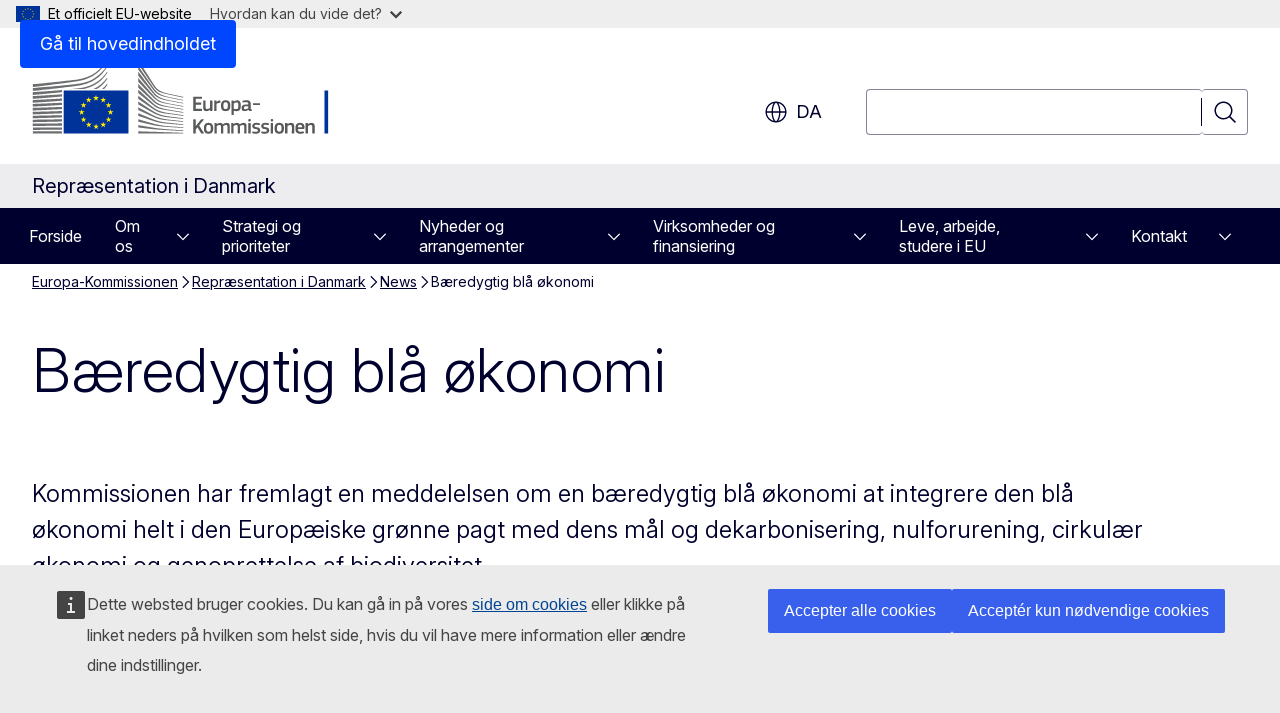

--- FILE ---
content_type: text/html; charset=UTF-8
request_url: https://denmark.representation.ec.europa.eu/news/baeredygtig-bla-okonomi-2021-05-17_da
body_size: 16348
content:
<!DOCTYPE html>
<html lang="da" dir="ltr" prefix="og: https://ogp.me/ns#">
  <head>
    <meta charset="utf-8" />
<meta name="description" content="Kommissionen har fremlagt en meddelelsen om en bæredygtig blå økonomi at integrere den blå økonomi helt i den Europæiske grønne pagt med dens mål og…" />
<meta name="keywords" content="diplomatisk repræsentation" />
<link rel="canonical" href="https://denmark.representation.ec.europa.eu/news/baeredygtig-bla-okonomi-2021-05-17_da" />
<meta property="og:determiner" content="auto" />
<meta property="og:site_name" content="Repræsentation i Danmark" />
<meta property="og:type" content="website" />
<meta property="og:url" content="https://denmark.representation.ec.europa.eu/news/baeredygtig-bla-okonomi-2021-05-17_da" />
<meta property="og:title" content="Bæredygtig blå økonomi" />
<meta property="og:description" content="Kommissionen har fremlagt en meddelelsen om en bæredygtig blå økonomi at integrere den blå økonomi helt i den Europæiske grønne pagt med dens mål og…" />
<meta property="og:image" content="https://denmark.representation.ec.europa.eu/sites/default/files/styles/ewcms_metatag_image/public/2021-05/vand-blaa-gettyimages.jpg?itok=AFuUGa6Y" />
<meta property="og:image:alt" content="Hav..." />
<meta property="og:updated_time" content="2021-05-17T14:00:00+0200" />
<meta name="twitter:card" content="summary_large_image" />
<meta name="twitter:description" content="Kommissionen har fremlagt en meddelelsen om en bæredygtig blå økonomi at integrere den blå økonomi helt i den Europæiske grønne pagt med dens mål og…" />
<meta name="twitter:title" content="Bæredygtig blå økonomi" />
<meta name="twitter:image" content="https://denmark.representation.ec.europa.eu/sites/default/files/styles/ewcms_metatag_image/public/2021-05/vand-blaa-gettyimages.jpg?itok=AFuUGa6Y" />
<meta name="twitter:image:alt" content="Hav..." />
<meta http-equiv="X-UA-Compatible" content="IE=edge,chrome=1" />
<meta name="Generator" content="Drupal 11 (https://www.drupal.org)" />
<meta name="MobileOptimized" content="width" />
<meta name="HandheldFriendly" content="true" />
<meta name="viewport" content="width=device-width, initial-scale=1.0" />
<script type="module" src="https://cdn.jsdelivr.net/npm/@duetds/date-picker@1.4.0/dist/duet/duet.esm.js"></script>
<script type="application/json">{"service":"preview","position":"before"}</script>
<script type="application/ld+json">{
    "@context": "https:\/\/schema.org",
    "@type": "BreadcrumbList",
    "itemListElement": [
        {
            "@type": "ListItem",
            "position": 1,
            "item": {
                "@id": "https:\/\/ec.europa.eu\/info\/index_da",
                "name": "Europa-Kommissionen"
            }
        },
        {
            "@type": "ListItem",
            "position": 2,
            "item": {
                "@id": "https:\/\/denmark.representation.ec.europa.eu\/index_da",
                "name": "Repræsentation i Danmark"
            }
        },
        {
            "@type": "ListItem",
            "position": 3,
            "item": {
                "@id": "https:\/\/denmark.representation.ec.europa.eu\/news_da",
                "name": "News"
            }
        },
        {
            "@type": "ListItem",
            "position": 4,
            "item": {
                "@id": "https:\/\/denmark.representation.ec.europa.eu\/news\/baeredygtig-bla-okonomi-2021-05-17_da",
                "name": "Bæredygtig blå økonomi"
            }
        }
    ]
}</script>
<link rel="icon" href="/themes/contrib/oe_theme/images/favicons/ec/favicon.ico" type="image/vnd.microsoft.icon" />
<link rel="alternate" hreflang="da" href="https://denmark.representation.ec.europa.eu/news/baeredygtig-bla-okonomi-2021-05-17_da" />
<link rel="icon" href="/themes/contrib/oe_theme/images/favicons/ec/favicon.svg" type="image/svg+xml" />
<link rel="apple-touch-icon" href="/themes/contrib/oe_theme/images/favicons/ec/favicon.png" />

    <title>Bæredygtig blå økonomi - Repræsentation i Danmark - Europa-Kommissionen</title>
    <link rel="stylesheet" media="all" href="/sites/default/files/css/css_3MdXY3rcwTQql-P59WAGzUW60oobs6npjG3RBF8jPFo.css?delta=0&amp;language=da&amp;theme=ewcms_theme&amp;include=eJxFyUEKwCAMBMAPCXlSUFkwYIyYheLvS0-9zGXwdE_BpzJi0nYJKAcc0sN3LCzqtHbquYr-7z62WPIm4dJq4gWS5B4w" />
<link rel="stylesheet" media="all" href="/sites/default/files/css/css_rSRAx7O-tPXZdsGdwWM1IdFyE0GammqOrISwaPMMSJ0.css?delta=1&amp;language=da&amp;theme=ewcms_theme&amp;include=eJxFyUEKwCAMBMAPCXlSUFkwYIyYheLvS0-9zGXwdE_BpzJi0nYJKAcc0sN3LCzqtHbquYr-7z62WPIm4dJq4gWS5B4w" />
<link rel="stylesheet" media="print" href="/sites/default/files/css/css_O1iA1fzXdODHIRRSEPSRf8mA0TZFaZ-9TnzP8qf0Xtc.css?delta=2&amp;language=da&amp;theme=ewcms_theme&amp;include=eJxFyUEKwCAMBMAPCXlSUFkwYIyYheLvS0-9zGXwdE_BpzJi0nYJKAcc0sN3LCzqtHbquYr-7z62WPIm4dJq4gWS5B4w" />
<link rel="stylesheet" media="all" href="/sites/default/files/css/css_AmOQWDREAjUAJa5wC_SLTs9yx-Hru8hWOcgBXvRQzTw.css?delta=3&amp;language=da&amp;theme=ewcms_theme&amp;include=eJxFyUEKwCAMBMAPCXlSUFkwYIyYheLvS0-9zGXwdE_BpzJi0nYJKAcc0sN3LCzqtHbquYr-7z62WPIm4dJq4gWS5B4w" />
<link rel="stylesheet" media="print" href="/sites/default/files/css/css_aMyGCaXIQJYUjxsQc9mBQ5JSP1v7-YrnEGcRzfU01N8.css?delta=4&amp;language=da&amp;theme=ewcms_theme&amp;include=eJxFyUEKwCAMBMAPCXlSUFkwYIyYheLvS0-9zGXwdE_BpzJi0nYJKAcc0sN3LCzqtHbquYr-7z62WPIm4dJq4gWS5B4w" />
<link rel="stylesheet" media="all" href="/sites/default/files/css/css_HdJgsA0GMh4CT6xzxsoo3RP3DKujWNBBT-1qdbWrfxs.css?delta=5&amp;language=da&amp;theme=ewcms_theme&amp;include=eJxFyUEKwCAMBMAPCXlSUFkwYIyYheLvS0-9zGXwdE_BpzJi0nYJKAcc0sN3LCzqtHbquYr-7z62WPIm4dJq4gWS5B4w" />
<link rel="stylesheet" media="print" href="/sites/default/files/css/css_FkrUCNFakcTfM5EHT5-fGP37QdZCqq0doptPNzvax74.css?delta=6&amp;language=da&amp;theme=ewcms_theme&amp;include=eJxFyUEKwCAMBMAPCXlSUFkwYIyYheLvS0-9zGXwdE_BpzJi0nYJKAcc0sN3LCzqtHbquYr-7z62WPIm4dJq4gWS5B4w" />

    
  </head>
  <body class="language-da ecl-typography path-node page-node-type-oe-news">
          <a
  href="#main-content"
  class="ecl-link ecl-link--primary ecl-skip-link"
   id="skip-id"
>Gå til hovedindholdet</a>

        <div id="cck_here"></div>    <script type="application/json">{"utility":"globan","theme":"light","logo":true,"link":true,"mode":false}</script>

      <div class="dialog-off-canvas-main-canvas" data-off-canvas-main-canvas>
          <header
  class="ecl-site-header ecl-site-header-with-logo-l ecl-site-header--has-menu"
  data-ecl-auto-init="SiteHeader"
>
  
    <div class="ecl-site-header__header">
        <div class="ecl-site-header__inner">
      <div class="ecl-site-header__background">
        <div class="ecl-site-header__header">
          <div class="ecl-site-header__container ecl-container">
            <div class="ecl-site-header__top" data-ecl-site-header-top>
                    <a
    class="ecl-link ecl-link--standalone ecl-site-header__logo-link"
    href="https://commission.europa.eu/index_da"
    aria-label="Forside - Europa-Kommissionen"
    data-aria-label-en="Home - European Commission"
  >
                                <picture
  class="ecl-picture ecl-site-header__picture"
   title="Europa-Kommissionen"
><source 
                  srcset="/themes/contrib/oe_theme/dist/ec/images/logo/positive/logo-ec--da.svg"
                          media="(min-width: 996px)"
                      ><img 
              class="ecl-site-header__logo-image ecl-site-header__logo-image--l"
              src="/themes/contrib/oe_theme/dist/ec/images/logo/logo-ec--mute.svg"
              alt="Europa-Kommissionens logo"
          ></picture>  </a>


              <div class="ecl-site-header__action">
                  <div class="ecl-site-header__language"><a
    class="ecl-button ecl-button--tertiary ecl-button--neutral ecl-site-header__language-selector"
    href="https://denmark.representation.ec.europa.eu/news/baeredygtig-bla-okonomi-2021-05-17_da"
    data-ecl-language-selector
    role="button"
    aria-label="Change language, current language is dansk - da"
      aria-controls="language-list-overlay"
    ><span class="ecl-site-header__language-icon"><span 
  class="wt-icon--global ecl-icon ecl-icon--m ecl-site-header__icon ecl-icon--global"
  aria-hidden="false"
   title="da" role="img"></span></span>da</a><div class="ecl-site-header__language-container" id="language-list-overlay" hidden data-ecl-language-list-overlay aria-labelledby="ecl-site-header__language-title" role="dialog"><div class="ecl-site-header__language-header"><div
        class="ecl-site-header__language-title"
        id="ecl-site-header__language-title"
      >Select your language</div><button
  class="ecl-button ecl-button--tertiary ecl-button--neutral ecl-site-header__language-close ecl-button--icon-only"
  type="submit"
   data-ecl-language-list-close
><span class="ecl-button__container"><span class="ecl-button__label" data-ecl-label="true">Luk</span><span 
  class="wt-icon--close ecl-icon ecl-icon--m ecl-button__icon ecl-icon--close"
  aria-hidden="true"
   data-ecl-icon></span></span></button></div><div
      class="ecl-site-header__language-content"
      data-ecl-language-list-content
    ><div class="ecl-site-header__language-category" data-ecl-language-list-eu><ul class="ecl-site-header__language-list" translate="no"><li class="ecl-site-header__language-item"><a
  href="https://denmark.representation.ec.europa.eu/news/baeredygtig-bla-okonomi-2021-05-17_bg"
  class="ecl-link ecl-link--standalone ecl-site-header__language-link"
   hreflang="bg"
><span class="ecl-site-header__language-link-code">bg</span><span class="ecl-site-header__language-link-label" lang="bg">български</span></a></li><li class="ecl-site-header__language-item"><a
  href="https://denmark.representation.ec.europa.eu/news/baeredygtig-bla-okonomi-2021-05-17_es"
  class="ecl-link ecl-link--standalone ecl-site-header__language-link"
   hreflang="es"
><span class="ecl-site-header__language-link-code">es</span><span class="ecl-site-header__language-link-label" lang="es">español</span></a></li><li class="ecl-site-header__language-item"><a
  href="https://denmark.representation.ec.europa.eu/news/baeredygtig-bla-okonomi-2021-05-17_cs"
  class="ecl-link ecl-link--standalone ecl-site-header__language-link"
   hreflang="cs"
><span class="ecl-site-header__language-link-code">cs</span><span class="ecl-site-header__language-link-label" lang="cs">čeština</span></a></li><li class="ecl-site-header__language-item"><a
  href="https://denmark.representation.ec.europa.eu/news/baeredygtig-bla-okonomi-2021-05-17_da"
  class="ecl-link ecl-link--standalone ecl-site-header__language-link ecl-site-header__language-link--active"
   hreflang="da"
><span class="ecl-site-header__language-link-code">da</span><span class="ecl-site-header__language-link-label" lang="da">dansk</span></a></li><li class="ecl-site-header__language-item"><a
  href="https://denmark.representation.ec.europa.eu/news/baeredygtig-bla-okonomi-2021-05-17_de"
  class="ecl-link ecl-link--standalone ecl-site-header__language-link"
   hreflang="de"
><span class="ecl-site-header__language-link-code">de</span><span class="ecl-site-header__language-link-label" lang="de">Deutsch</span></a></li><li class="ecl-site-header__language-item"><a
  href="https://denmark.representation.ec.europa.eu/news/baeredygtig-bla-okonomi-2021-05-17_et"
  class="ecl-link ecl-link--standalone ecl-site-header__language-link"
   hreflang="et"
><span class="ecl-site-header__language-link-code">et</span><span class="ecl-site-header__language-link-label" lang="et">eesti</span></a></li><li class="ecl-site-header__language-item"><a
  href="https://denmark.representation.ec.europa.eu/news/baeredygtig-bla-okonomi-2021-05-17_el"
  class="ecl-link ecl-link--standalone ecl-site-header__language-link"
   hreflang="el"
><span class="ecl-site-header__language-link-code">el</span><span class="ecl-site-header__language-link-label" lang="el">ελληνικά</span></a></li><li class="ecl-site-header__language-item"><a
  href="https://denmark.representation.ec.europa.eu/news/baeredygtig-bla-okonomi-2021-05-17_en"
  class="ecl-link ecl-link--standalone ecl-site-header__language-link"
   hreflang="en"
><span class="ecl-site-header__language-link-code">en</span><span class="ecl-site-header__language-link-label" lang="en">English</span></a></li><li class="ecl-site-header__language-item"><a
  href="https://denmark.representation.ec.europa.eu/news/baeredygtig-bla-okonomi-2021-05-17_fr"
  class="ecl-link ecl-link--standalone ecl-site-header__language-link"
   hreflang="fr"
><span class="ecl-site-header__language-link-code">fr</span><span class="ecl-site-header__language-link-label" lang="fr">français</span></a></li><li class="ecl-site-header__language-item"><a
  href="https://denmark.representation.ec.europa.eu/news/baeredygtig-bla-okonomi-2021-05-17_ga"
  class="ecl-link ecl-link--standalone ecl-site-header__language-link"
   hreflang="ga"
><span class="ecl-site-header__language-link-code">ga</span><span class="ecl-site-header__language-link-label" lang="ga">Gaeilge</span></a></li><li class="ecl-site-header__language-item"><a
  href="https://denmark.representation.ec.europa.eu/news/baeredygtig-bla-okonomi-2021-05-17_hr"
  class="ecl-link ecl-link--standalone ecl-site-header__language-link"
   hreflang="hr"
><span class="ecl-site-header__language-link-code">hr</span><span class="ecl-site-header__language-link-label" lang="hr">hrvatski</span></a></li><li class="ecl-site-header__language-item"><a
  href="https://denmark.representation.ec.europa.eu/news/baeredygtig-bla-okonomi-2021-05-17_it"
  class="ecl-link ecl-link--standalone ecl-site-header__language-link"
   hreflang="it"
><span class="ecl-site-header__language-link-code">it</span><span class="ecl-site-header__language-link-label" lang="it">italiano</span></a></li><li class="ecl-site-header__language-item"><a
  href="https://denmark.representation.ec.europa.eu/news/baeredygtig-bla-okonomi-2021-05-17_lv"
  class="ecl-link ecl-link--standalone ecl-site-header__language-link"
   hreflang="lv"
><span class="ecl-site-header__language-link-code">lv</span><span class="ecl-site-header__language-link-label" lang="lv">latviešu</span></a></li><li class="ecl-site-header__language-item"><a
  href="https://denmark.representation.ec.europa.eu/news/baeredygtig-bla-okonomi-2021-05-17_lt"
  class="ecl-link ecl-link--standalone ecl-site-header__language-link"
   hreflang="lt"
><span class="ecl-site-header__language-link-code">lt</span><span class="ecl-site-header__language-link-label" lang="lt">lietuvių</span></a></li><li class="ecl-site-header__language-item"><a
  href="https://denmark.representation.ec.europa.eu/news/baeredygtig-bla-okonomi-2021-05-17_hu"
  class="ecl-link ecl-link--standalone ecl-site-header__language-link"
   hreflang="hu"
><span class="ecl-site-header__language-link-code">hu</span><span class="ecl-site-header__language-link-label" lang="hu">magyar</span></a></li><li class="ecl-site-header__language-item"><a
  href="https://denmark.representation.ec.europa.eu/news/baeredygtig-bla-okonomi-2021-05-17_mt"
  class="ecl-link ecl-link--standalone ecl-site-header__language-link"
   hreflang="mt"
><span class="ecl-site-header__language-link-code">mt</span><span class="ecl-site-header__language-link-label" lang="mt">Malti</span></a></li><li class="ecl-site-header__language-item"><a
  href="https://denmark.representation.ec.europa.eu/news/baeredygtig-bla-okonomi-2021-05-17_nl"
  class="ecl-link ecl-link--standalone ecl-site-header__language-link"
   hreflang="nl"
><span class="ecl-site-header__language-link-code">nl</span><span class="ecl-site-header__language-link-label" lang="nl">Nederlands</span></a></li><li class="ecl-site-header__language-item"><a
  href="https://denmark.representation.ec.europa.eu/news/baeredygtig-bla-okonomi-2021-05-17_pl"
  class="ecl-link ecl-link--standalone ecl-site-header__language-link"
   hreflang="pl"
><span class="ecl-site-header__language-link-code">pl</span><span class="ecl-site-header__language-link-label" lang="pl">polski</span></a></li><li class="ecl-site-header__language-item"><a
  href="https://denmark.representation.ec.europa.eu/news/baeredygtig-bla-okonomi-2021-05-17_pt"
  class="ecl-link ecl-link--standalone ecl-site-header__language-link"
   hreflang="pt"
><span class="ecl-site-header__language-link-code">pt</span><span class="ecl-site-header__language-link-label" lang="pt">português</span></a></li><li class="ecl-site-header__language-item"><a
  href="https://denmark.representation.ec.europa.eu/news/baeredygtig-bla-okonomi-2021-05-17_ro"
  class="ecl-link ecl-link--standalone ecl-site-header__language-link"
   hreflang="ro"
><span class="ecl-site-header__language-link-code">ro</span><span class="ecl-site-header__language-link-label" lang="ro">română</span></a></li><li class="ecl-site-header__language-item"><a
  href="https://denmark.representation.ec.europa.eu/news/baeredygtig-bla-okonomi-2021-05-17_sk"
  class="ecl-link ecl-link--standalone ecl-site-header__language-link"
   hreflang="sk"
><span class="ecl-site-header__language-link-code">sk</span><span class="ecl-site-header__language-link-label" lang="sk">slovenčina</span></a></li><li class="ecl-site-header__language-item"><a
  href="https://denmark.representation.ec.europa.eu/news/baeredygtig-bla-okonomi-2021-05-17_sl"
  class="ecl-link ecl-link--standalone ecl-site-header__language-link"
   hreflang="sl"
><span class="ecl-site-header__language-link-code">sl</span><span class="ecl-site-header__language-link-label" lang="sl">slovenščina</span></a></li><li class="ecl-site-header__language-item"><a
  href="https://denmark.representation.ec.europa.eu/news/baeredygtig-bla-okonomi-2021-05-17_fi"
  class="ecl-link ecl-link--standalone ecl-site-header__language-link"
   hreflang="fi"
><span class="ecl-site-header__language-link-code">fi</span><span class="ecl-site-header__language-link-label" lang="fi">suomi</span></a></li><li class="ecl-site-header__language-item"><a
  href="https://denmark.representation.ec.europa.eu/news/baeredygtig-bla-okonomi-2021-05-17_sv"
  class="ecl-link ecl-link--standalone ecl-site-header__language-link"
   hreflang="sv"
><span class="ecl-site-header__language-link-code">sv</span><span class="ecl-site-header__language-link-label" lang="sv">svenska</span></a></li></ul></div></div></div></div>
<div class="ecl-site-header__search-container" role="search">
  <a
    class="ecl-button ecl-button--tertiary ecl-button--neutral ecl-site-header__search-toggle"
    href=""
    data-ecl-search-toggle="true"
    aria-controls=""
    aria-expanded="false"
  ><span 
  class="wt-icon--search ecl-icon ecl-icon--s ecl-site-header__icon ecl-icon--search"
  aria-hidden="true"
   role="img"></span></a>
  <script type="application/json">{"service":"search","version":"2.0","form":".ecl-search-form","filters":{"scope":{"sites":[{"selected":true,"name":"Repr\u00e6sentation i Danmark","id":["comm-ewcms-denmark"]}]}}}</script>
<form
  class="ecl-search-form ecl-site-header__search"
  role="search"
   class="oe-search-search-form" data-drupal-selector="oe-search-search-form" action="/news/baeredygtig-bla-okonomi-2021-05-17_da" method="post" id="oe-search-search-form" accept-charset="UTF-8" data-ecl-search-form
><div class="ecl-form-group"><label
                  for="edit-keys"
            id="edit-keys-label"
          class="ecl-form-label ecl-search-form__label"
    >Søgning</label><input
      id="edit-keys"
      class="ecl-text-input ecl-text-input--m ecl-search-form__text-input form-search ecl-search-form__text-input"
      name="keys"
        type="search"
            
  ></div><button
  class="ecl-button ecl-button--tertiary ecl-search-form__button ecl-search-form__button ecl-button--icon-only"
  type="submit"
  
><span class="ecl-button__container"><span 
  class="wt-icon--search ecl-icon ecl-icon--m ecl-button__icon ecl-icon--search"
  aria-hidden="true"
   data-ecl-icon></span><span class="ecl-button__label" data-ecl-label="true">Søgning</span></span></button><input autocomplete="off" data-drupal-selector="form-hoaaq1frtuooibei-lmc0igzr0vur9k9ozh8rj-bl7m" type="hidden" name="form_build_id" value="form-hoAaq1fRtUoOIBEI-Lmc0IgZR0Vur9K9ozH8RJ-bl7M" /><input data-drupal-selector="edit-oe-search-search-form" type="hidden" name="form_id" value="oe_search_search_form" /></form>
  
</div>


              </div>
            </div>
          </div>
        </div>
      </div>
    </div>
  
  </div>
      <div>
    <div id="block-machinetranslation">
  
    
      <div class="ecl-lang-select-page ecl-u-pv-m ecl-u-d-none" id="etrans-block">
  <div class="ecl-container">
    <div class="webtools-etrans--wrapper">
      <div id="webtools-etrans"></div>
      <div class="webtools-etrans--message">
        <div
  class="ecl-notification ecl-notification--info"
  data-ecl-notification
  role="alert"
  data-ecl-auto-init="Notification"
><span 
  class="wt-icon--information ecl-icon ecl-icon--m ecl-notification__icon ecl-icon--information"
  aria-hidden="false"
  ></span><div class="ecl-notification__content"><div class="ecl-notification__description">&nbsp;</div></div></div>      </div>
    </div>
  </div>
</div>
<div class="ecl-lang-select-page ecl-u-pv-m ecl-u-d-none" id="no-etrans-block">
  <div class="ecl-container">
    <div class="webtools-etrans--wrapper">
      <div id="webtools-etrans"></div>
      <div class="webtools-etrans--message">
        <div
  class="ecl-notification ecl-notification--warning"
  data-ecl-notification
  role="alert"
  data-ecl-auto-init="Notification"
><span 
  class="wt-icon--information ecl-icon ecl-icon--m ecl-notification__icon ecl-icon--information"
  aria-hidden="false"
  ></span><div class="ecl-notification__content"><div class="ecl-notification__description">&nbsp;</div></div></div>      </div>
    </div>
  </div>
</div>

  </div>

  </div>

  
          <div class="ecl-site-header__banner">
      <div class="ecl-container">
                  <div class="ecl-site-header__site-name">Repræsentation i Danmark</div>
                      </div>
    </div>
      <div id="block-ewcms-theme-horizontal-menu">
  
    
      <div style="height: 0">&nbsp;</div><div class="ewcms-horizontal-menu">
      
                                                                                                                            
                                                                                        
                                                                                                                                                                                                                                        
                                                                      
                                                                                                          
                                                                      
          
      <nav
  class="ecl-menu"
  data-ecl-menu
  data-ecl-menu-max-lines="2"
  data-ecl-auto-init="Menu"
      data-ecl-menu-label-open="Menu"
        data-ecl-menu-label-close="Luk"
    role="navigation" aria-label="Navigation"
><div class="ecl-menu__overlay"></div><div class="ecl-container ecl-menu__container"><button
  class="ecl-button ecl-button--tertiary ecl-button--neutral ecl-menu__open ecl-button--icon-only"
  type="button"
   data-ecl-menu-open aria-expanded="false"
><span class="ecl-button__container"><span 
  class="wt-icon--hamburger ecl-icon ecl-icon--m ecl-button__icon ecl-icon--hamburger"
  aria-hidden="true"
   data-ecl-icon></span><span 
  class="wt-icon--close ecl-icon ecl-icon--m ecl-button__icon ecl-icon--close"
  aria-hidden="true"
   data-ecl-icon></span><span class="ecl-button__label" data-ecl-label="true">Menu</span></span></button><section class="ecl-menu__inner" data-ecl-menu-inner aria-label="Menu"><header class="ecl-menu__inner-header"><button
  class="ecl-button ecl-button--tertiary ecl-menu__close ecl-button--icon-only"
  type="submit"
   data-ecl-menu-close
><span class="ecl-button__container"><span class="ecl-button__label" data-ecl-label="true">Luk</span><span 
  class="wt-icon--close ecl-icon ecl-icon--m ecl-button__icon ecl-icon--close"
  aria-hidden="true"
   data-ecl-icon></span></span></button><div class="ecl-menu__title">Menu</div><button
  class="ecl-button ecl-button--tertiary ecl-menu__back"
  type="submit"
   data-ecl-menu-back
><span class="ecl-button__container"><span 
  class="wt-icon--corner-arrow ecl-icon ecl-icon--xs ecl-icon--rotate-270 ecl-button__icon ecl-icon--corner-arrow"
  aria-hidden="true"
   data-ecl-icon></span><span class="ecl-button__label" data-ecl-label="true">Back</span></span></button></header><button
  class="ecl-button ecl-button--tertiary ecl-menu__item ecl-menu__items-previous ecl-button--icon-only"
  type="button"
   data-ecl-menu-items-previous tabindex="-1"
><span class="ecl-button__container"><span 
  class="wt-icon--corner-arrow ecl-icon ecl-icon--s ecl-icon--rotate-270 ecl-button__icon ecl-icon--corner-arrow"
  aria-hidden="true"
   data-ecl-icon></span><span class="ecl-button__label" data-ecl-label="true">Previous items</span></span></button><button
  class="ecl-button ecl-button--tertiary ecl-menu__item ecl-menu__items-next ecl-button--icon-only"
  type="button"
   data-ecl-menu-items-next tabindex="-1"
><span class="ecl-button__container"><span 
  class="wt-icon--corner-arrow ecl-icon ecl-icon--s ecl-icon--rotate-90 ecl-button__icon ecl-icon--corner-arrow"
  aria-hidden="true"
   data-ecl-icon></span><span class="ecl-button__label" data-ecl-label="true">Next items</span></span></button><ul class="ecl-menu__list" data-ecl-menu-list><li class="ecl-menu__item" data-ecl-menu-item id="ecl-menu-item-ecl-menu-2087552602-0"><a
  href="/index_da"
  class="ecl-link ecl-link--standalone ecl-menu__link"
   data-untranslated-label="Home" data-active-path="&#x2F;" data-ecl-menu-link id="ecl-menu-item-ecl-menu-2087552602-0-link"
>Forside</a></li><li class="ecl-menu__item ecl-menu__item--has-children" data-ecl-menu-item data-ecl-has-children aria-haspopup aria-expanded="false" id="ecl-menu-item-ecl-menu-2087552602-1"><a
  href="/om-os_da"
  class="ecl-link ecl-link--standalone ecl-menu__link"
   data-untranslated-label="Om&#x20;os" data-active-path="&#x2F;node&#x2F;2563" data-ecl-menu-link id="ecl-menu-item-ecl-menu-2087552602-1-link"
>Om os</a><button
  class="ecl-button ecl-button--tertiary ecl-button--m ecl-button--neutral ecl-menu__button-caret"
  type="button"
   data-ecl-menu-caret aria-label="G&#x00E5;&#x20;til&#x20;fanens&#x20;underemner" aria-describedby="ecl-menu-item-ecl-menu-2087552602-1-link" aria-expanded="false"
><span class="ecl-button__container"><span 
  class="wt-icon--corner-arrow ecl-icon ecl-icon--xs ecl-icon--rotate-180 ecl-button__icon ecl-icon--corner-arrow"
  aria-hidden="true"
   data-ecl-icon></span></span></button><div
    class="ecl-menu__mega"
    data-ecl-menu-mega
  ><ul class="ecl-menu__sublist"><li
        class="ecl-menu__subitem"
        data-ecl-menu-subitem
      ><a
  href="/om-os/europa-kommissionen-repraesentationen-i-danmarks-rolle_da"
  class="ecl-link ecl-link--standalone ecl-menu__sublink"
   data-untranslated-label="Vores&#x20;rolle" data-active-path="&#x2F;node&#x2F;2564"
>Vores rolle</a></li><li
        class="ecl-menu__subitem"
        data-ecl-menu-subitem
      ><a
  href="/om-os/vores-team_da"
  class="ecl-link ecl-link--standalone ecl-menu__sublink"
   data-untranslated-label="Vores&#x20;team" data-active-path="&#x2F;node&#x2F;2565"
>Vores team</a></li><li
        class="ecl-menu__subitem"
        data-ecl-menu-subitem
      ><a
  href="/om-os/kontakt_da"
  class="ecl-link ecl-link--standalone ecl-menu__sublink"
   data-untranslated-label="Kontakt" data-active-path="&#x2F;node&#x2F;2566"
>Kontakt</a></li><li
        class="ecl-menu__subitem"
        data-ecl-menu-subitem
      ><a
  href="/om-os/oplev-europa-besogscenter_da"
  class="ecl-link ecl-link--standalone ecl-menu__sublink"
   data-untranslated-label="Oplev&#x20;Europa&#x3A;&#x20;Bes&#x00F8;gscenter" data-active-path="&#x2F;node&#x2F;2567"
>Oplev Europa: Besøgscenter</a></li><li
        class="ecl-menu__subitem"
        data-ecl-menu-subitem
      ><a
  href="/om-os/danmark-i-eu_da"
  class="ecl-link ecl-link--standalone ecl-menu__sublink"
   data-untranslated-label="Danmark&#x20;i&#x20;EU" data-active-path="&#x2F;node&#x2F;2569"
>Danmark i EU</a></li><li
        class="ecl-menu__subitem"
        data-ecl-menu-subitem
      ><a
  href="/om-os/introduktion-til-den-europaeiske-union_da"
  class="ecl-link ecl-link--standalone ecl-menu__sublink"
   data-untranslated-label="Om&#x20;EU" data-active-path="&#x2F;node&#x2F;2570"
>Om EU</a></li><li class="ecl-menu__subitem ecl-menu__see-all"><a
  href="/om-os_da"
  class="ecl-link ecl-link--standalone ecl-link--icon ecl-menu__sublink"
  
><span 
      class="ecl-link__label">Se alle</span><span 
  class="wt-icon--arrow-left ecl-icon ecl-icon--xs ecl-icon--rotate-180 ecl-link__icon ecl-icon--arrow-left"
  aria-hidden="true"
  ></span></a></li></ul></div></li><li class="ecl-menu__item ecl-menu__item--has-children" data-ecl-menu-item data-ecl-has-children aria-haspopup aria-expanded="false" id="ecl-menu-item-ecl-menu-2087552602-2"><a
  href="/strategi-og-prioriteter_da"
  class="ecl-link ecl-link--standalone ecl-menu__link"
   data-untranslated-label="Strategi&#x20;og&#x20;prioriteter" data-active-path="&#x2F;node&#x2F;2572" data-ecl-menu-link id="ecl-menu-item-ecl-menu-2087552602-2-link"
>Strategi og prioriteter</a><button
  class="ecl-button ecl-button--tertiary ecl-button--m ecl-button--neutral ecl-menu__button-caret"
  type="button"
   data-ecl-menu-caret aria-label="G&#x00E5;&#x20;til&#x20;fanens&#x20;underemner" aria-describedby="ecl-menu-item-ecl-menu-2087552602-2-link" aria-expanded="false"
><span class="ecl-button__container"><span 
  class="wt-icon--corner-arrow ecl-icon ecl-icon--xs ecl-icon--rotate-180 ecl-button__icon ecl-icon--corner-arrow"
  aria-hidden="true"
   data-ecl-icon></span></span></button><div
    class="ecl-menu__mega"
    data-ecl-menu-mega
  ><ul class="ecl-menu__sublist"><li
        class="ecl-menu__subitem"
        data-ecl-menu-subitem
      ><a
  href="/strategi-og-prioriteter/kommissionens-prioriteter-2024-2029_da"
  class="ecl-link ecl-link--standalone ecl-menu__sublink"
   data-untranslated-label="Kommissionens&#x20;prioriteter&#x3A;&#x20;2024-2029" data-active-path="&#x2F;node&#x2F;2573"
>Kommissionens prioriteter: 2024-2029</a></li><li
        class="ecl-menu__subitem"
        data-ecl-menu-subitem
      ><a
  href="/strategi-og-prioriteter/genopretnings-og-resiliensplanen_da"
  class="ecl-link ecl-link--standalone ecl-menu__sublink"
   data-untranslated-label="EU&#x27;s&#x20;genopretningsplan" data-active-path="&#x2F;node&#x2F;2574"
>EU&#039;s genopretningsplan</a></li><li
        class="ecl-menu__subitem"
        data-ecl-menu-subitem
      ><a
  href="/strategi-og-prioriteter/vigtige-politikomrader-danmark_da"
  class="ecl-link ecl-link--standalone ecl-menu__sublink"
   data-untranslated-label="Vigtige&#x20;politikomr&#x00E5;der&#x20;for&#x20;Danmark" data-active-path="&#x2F;node&#x2F;2575"
>Vigtige politikområder for Danmark</a></li><li
        class="ecl-menu__subitem"
        data-ecl-menu-subitem
      ><a
  href="/strategi-og-prioriteter/eu-budgettet-og-danmark_da"
  class="ecl-link ecl-link--standalone ecl-menu__sublink"
   data-untranslated-label="EU-budgettet&#x20;og&#x20;Danmark" data-active-path="&#x2F;node&#x2F;2576"
>EU-budgettet og Danmark</a></li><li class="ecl-menu__subitem ecl-menu__see-all"><a
  href="/strategi-og-prioriteter_da"
  class="ecl-link ecl-link--standalone ecl-link--icon ecl-menu__sublink"
  
><span 
      class="ecl-link__label">Se alle</span><span 
  class="wt-icon--arrow-left ecl-icon ecl-icon--xs ecl-icon--rotate-180 ecl-link__icon ecl-icon--arrow-left"
  aria-hidden="true"
  ></span></a></li></ul></div></li><li class="ecl-menu__item ecl-menu__item--has-children" data-ecl-menu-item data-ecl-has-children aria-haspopup aria-expanded="false" id="ecl-menu-item-ecl-menu-2087552602-3"><a
  href="/nyheder-og-arrangementer_da"
  class="ecl-link ecl-link--standalone ecl-menu__link"
   data-untranslated-label="Nyheder&#x20;og&#x20;arrangementer" data-active-path="&#x2F;node&#x2F;2577" data-ecl-menu-link id="ecl-menu-item-ecl-menu-2087552602-3-link"
>Nyheder og arrangementer</a><button
  class="ecl-button ecl-button--tertiary ecl-button--m ecl-button--neutral ecl-menu__button-caret"
  type="button"
   data-ecl-menu-caret aria-label="G&#x00E5;&#x20;til&#x20;fanens&#x20;underemner" aria-describedby="ecl-menu-item-ecl-menu-2087552602-3-link" aria-expanded="false"
><span class="ecl-button__container"><span 
  class="wt-icon--corner-arrow ecl-icon ecl-icon--xs ecl-icon--rotate-180 ecl-button__icon ecl-icon--corner-arrow"
  aria-hidden="true"
   data-ecl-icon></span></span></button><div
    class="ecl-menu__mega"
    data-ecl-menu-mega
  ><ul class="ecl-menu__sublist"><li
        class="ecl-menu__subitem"
        data-ecl-menu-subitem
      ><a
  href="/nyheder-og-arrangementer/nyheder_da"
  class="ecl-link ecl-link--standalone ecl-menu__sublink"
   data-untranslated-label="Nyheder" data-active-path="&#x2F;node&#x2F;2578"
>Nyheder</a></li><li
        class="ecl-menu__subitem"
        data-ecl-menu-subitem
      ><a
  href="/nyheder-og-arrangementer/eu-i-dagens-aviser_da"
  class="ecl-link ecl-link--standalone ecl-menu__sublink"
   data-untranslated-label="EU&#x20;i&#x20;dagens&#x20;aviser" data-active-path="&#x2F;node&#x2F;2580"
>EU i dagens aviser</a></li><li
        class="ecl-menu__subitem"
        data-ecl-menu-subitem
      ><a
  href="/nyheder-og-arrangementer/seneste-0_da"
  class="ecl-link ecl-link--standalone ecl-menu__sublink"
   data-untranslated-label="Seneste" data-active-path="&#x2F;node&#x2F;2584"
>Seneste</a></li><li
        class="ecl-menu__subitem"
        data-ecl-menu-subitem
      ><a
  href="/nyheder-og-arrangementer/det-sker_da"
  class="ecl-link ecl-link--standalone ecl-menu__sublink"
   data-untranslated-label="Det&#x20;sker&#x2026;" data-active-path="&#x2F;node&#x2F;2585"
>Det sker…</a></li><li
        class="ecl-menu__subitem"
        data-ecl-menu-subitem
      ><a
  href="/nyheder-og-arrangementer/eu-app_da"
  class="ecl-link ecl-link--standalone ecl-menu__sublink"
   data-untranslated-label="EU-app" data-active-path="&#x2F;node&#x2F;2586"
>EU-app</a></li><li
        class="ecl-menu__subitem"
        data-ecl-menu-subitem
      ><a
  href="/nyheder-og-arrangementer/dagsordener_da"
  class="ecl-link ecl-link--standalone ecl-menu__sublink"
   data-untranslated-label="Dagsordener" data-active-path="&#x2F;node&#x2F;2620"
>Dagsordener</a></li><li
        class="ecl-menu__subitem"
        data-ecl-menu-subitem
      ><a
  href="/nyheder-og-arrangementer/arrangementer_da"
  class="ecl-link ecl-link--standalone ecl-menu__sublink"
   data-untranslated-label="Arrangementer" data-active-path="&#x2F;node&#x2F;2587"
>Arrangementer</a></li><li
        class="ecl-menu__subitem"
        data-ecl-menu-subitem
      ><a
  href="/nyheder-og-arrangementer/pressekontakt-i-kobenhavn_da"
  class="ecl-link ecl-link--standalone ecl-menu__sublink"
   data-untranslated-label="Pressekontakt&#x20;i&#x20;K&#x00F8;benhavn" data-active-path="&#x2F;node&#x2F;2588"
>Pressekontakt i København</a></li><li
        class="ecl-menu__subitem"
        data-ecl-menu-subitem
      ><a
  href="/nyheder-og-arrangementer/faktatjekeu-myter_da"
  class="ecl-link ecl-link--standalone ecl-menu__sublink"
   data-untranslated-label="Faktatjek&#x2F;EU-myter" data-active-path="&#x2F;node&#x2F;2589"
>Faktatjek/EU-myter</a></li><li
        class="ecl-menu__subitem"
        data-ecl-menu-subitem
      ><a
  href="/nyheder-og-arrangementer/publikationer_da"
  class="ecl-link ecl-link--standalone ecl-menu__sublink"
   data-untranslated-label="Publikationer" data-active-path="&#x2F;node&#x2F;2590"
>Publikationer</a></li><li
        class="ecl-menu__subitem"
        data-ecl-menu-subitem
      ><a
  href="/nyheder-og-arrangementer/videoklip_da"
  class="ecl-link ecl-link--standalone ecl-menu__sublink"
   data-untranslated-label="Videoklip" data-active-path="&#x2F;node&#x2F;2591"
>Videoklip</a></li><li
        class="ecl-menu__subitem"
        data-ecl-menu-subitem
      ><a
  href="/nyheder-og-arrangementer/nyhedstjenester-abonner_da"
  class="ecl-link ecl-link--standalone ecl-menu__sublink"
   data-untranslated-label="Nyhedstjenester&#x20;-&#x20;Abonner" data-active-path="&#x2F;node&#x2F;2592"
>Nyhedstjenester - Abonner</a></li><li class="ecl-menu__subitem ecl-menu__see-all"><a
  href="/nyheder-og-arrangementer_da"
  class="ecl-link ecl-link--standalone ecl-link--icon ecl-menu__sublink"
  
><span 
      class="ecl-link__label">Se alle</span><span 
  class="wt-icon--arrow-left ecl-icon ecl-icon--xs ecl-icon--rotate-180 ecl-link__icon ecl-icon--arrow-left"
  aria-hidden="true"
  ></span></a></li></ul></div></li><li class="ecl-menu__item ecl-menu__item--has-children" data-ecl-menu-item data-ecl-has-children aria-haspopup aria-expanded="false" id="ecl-menu-item-ecl-menu-2087552602-4"><a
  href="/virksomheder-og-finansiering_da"
  class="ecl-link ecl-link--standalone ecl-menu__link"
   data-untranslated-label="Virksomheder&#x20;og&#x20;finansiering" data-active-path="&#x2F;node&#x2F;2593" data-ecl-menu-link id="ecl-menu-item-ecl-menu-2087552602-4-link"
>Virksomheder og finansiering</a><button
  class="ecl-button ecl-button--tertiary ecl-button--m ecl-button--neutral ecl-menu__button-caret"
  type="button"
   data-ecl-menu-caret aria-label="G&#x00E5;&#x20;til&#x20;fanens&#x20;underemner" aria-describedby="ecl-menu-item-ecl-menu-2087552602-4-link" aria-expanded="false"
><span class="ecl-button__container"><span 
  class="wt-icon--corner-arrow ecl-icon ecl-icon--xs ecl-icon--rotate-180 ecl-button__icon ecl-icon--corner-arrow"
  aria-hidden="true"
   data-ecl-icon></span></span></button><div
    class="ecl-menu__mega"
    data-ecl-menu-mega
  ><ul class="ecl-menu__sublist"><li
        class="ecl-menu__subitem"
        data-ecl-menu-subitem
      ><a
  href="/virksomheder-og-finansiering/om-drive-forretning-i-eu_da"
  class="ecl-link ecl-link--standalone ecl-menu__sublink"
   data-untranslated-label="Om&#x20;at&#x20;drive&#x20;forretning&#x20;i&#x20;EU" data-active-path="&#x2F;node&#x2F;2594"
>Om at drive forretning i EU</a></li><li
        class="ecl-menu__subitem"
        data-ecl-menu-subitem
      ><a
  href="/virksomheder-og-finansiering/stotte-og-tilskud_da"
  class="ecl-link ecl-link--standalone ecl-menu__sublink"
   data-untranslated-label="St&#x00F8;tte&#x20;og&#x20;tilskud" data-active-path="&#x2F;node&#x2F;2595"
>Støtte og tilskud</a></li><li
        class="ecl-menu__subitem"
        data-ecl-menu-subitem
      ><a
  href="/virksomheder-og-finansiering/udbudkontrakter_da"
  class="ecl-link ecl-link--standalone ecl-menu__sublink"
   data-untranslated-label="Udbud&#x2F;kontrakter" data-active-path="&#x2F;node&#x2F;2596"
>Udbud/kontrakter</a></li><li class="ecl-menu__subitem ecl-menu__see-all"><a
  href="/virksomheder-og-finansiering_da"
  class="ecl-link ecl-link--standalone ecl-link--icon ecl-menu__sublink"
  
><span 
      class="ecl-link__label">Se alle</span><span 
  class="wt-icon--arrow-left ecl-icon ecl-icon--xs ecl-icon--rotate-180 ecl-link__icon ecl-icon--arrow-left"
  aria-hidden="true"
  ></span></a></li></ul></div></li><li class="ecl-menu__item ecl-menu__item--has-children" data-ecl-menu-item data-ecl-has-children aria-haspopup aria-expanded="false" id="ecl-menu-item-ecl-menu-2087552602-5"><a
  href="/leve-arbejde-studere-i-eu_da"
  class="ecl-link ecl-link--standalone ecl-menu__link"
   data-untranslated-label="Leve,&#x20;arbejde,&#x20;studere&#x20;i&#x20;EU" data-active-path="&#x2F;node&#x2F;2597" data-ecl-menu-link id="ecl-menu-item-ecl-menu-2087552602-5-link"
>Leve, arbejde, studere i EU</a><button
  class="ecl-button ecl-button--tertiary ecl-button--m ecl-button--neutral ecl-menu__button-caret"
  type="button"
   data-ecl-menu-caret aria-label="G&#x00E5;&#x20;til&#x20;fanens&#x20;underemner" aria-describedby="ecl-menu-item-ecl-menu-2087552602-5-link" aria-expanded="false"
><span class="ecl-button__container"><span 
  class="wt-icon--corner-arrow ecl-icon ecl-icon--xs ecl-icon--rotate-180 ecl-button__icon ecl-icon--corner-arrow"
  aria-hidden="true"
   data-ecl-icon></span></span></button><div
    class="ecl-menu__mega"
    data-ecl-menu-mega
  ><ul class="ecl-menu__sublist"><li
        class="ecl-menu__subitem"
        data-ecl-menu-subitem
      ><a
  href="/leve-arbejde-studere-i-eu/dine-rettigheder_da"
  class="ecl-link ecl-link--standalone ecl-menu__sublink"
   data-untranslated-label="Dine&#x20;rettigheder" data-active-path="&#x2F;node&#x2F;2598"
>Dine rettigheder</a></li><li
        class="ecl-menu__subitem"
        data-ecl-menu-subitem
      ><a
  href="/leve-arbejde-studere-i-eu/lovservice_da"
  class="ecl-link ecl-link--standalone ecl-menu__sublink"
   data-untranslated-label="Lovservice" data-active-path="&#x2F;node&#x2F;2599"
>Lovservice</a></li><li
        class="ecl-menu__subitem"
        data-ecl-menu-subitem
      ><a
  href="/leve-arbejde-studere-i-eu/giv-din-mening-til-kende_da"
  class="ecl-link ecl-link--standalone ecl-menu__sublink"
   data-untranslated-label="Giv&#x20;din&#x20;mening&#x20;til&#x20;kende" data-active-path="&#x2F;node&#x2F;2600"
>Giv din mening til kende</a></li><li
        class="ecl-menu__subitem"
        data-ecl-menu-subitem
      ><a
  href="/leve-arbejde-studere-i-eu/arbejde-i-eu-institutionerne_da"
  class="ecl-link ecl-link--standalone ecl-menu__sublink"
   data-untranslated-label="Arbejde&#x20;i&#x20;EU-institutionerne" data-active-path="&#x2F;node&#x2F;2601"
>Arbejde i EU-institutionerne</a></li><li
        class="ecl-menu__subitem"
        data-ecl-menu-subitem
      ><a
  href="/leve-arbejde-studere-i-eu/studier-laeringsmuligheder-praktik_da"
  class="ecl-link ecl-link--standalone ecl-menu__sublink"
   data-untranslated-label="Studier,&#x20;l&#x00E6;ringsmuligheder,&#x20;praktik" data-active-path="&#x2F;node&#x2F;2602"
>Studier, læringsmuligheder, praktik</a></li><li class="ecl-menu__subitem ecl-menu__see-all"><a
  href="/leve-arbejde-studere-i-eu_da"
  class="ecl-link ecl-link--standalone ecl-link--icon ecl-menu__sublink"
  
><span 
      class="ecl-link__label">Se alle</span><span 
  class="wt-icon--arrow-left ecl-icon ecl-icon--xs ecl-icon--rotate-180 ecl-link__icon ecl-icon--arrow-left"
  aria-hidden="true"
  ></span></a></li></ul></div></li><li class="ecl-menu__item ecl-menu__item--has-children" data-ecl-menu-item data-ecl-has-children aria-haspopup aria-expanded="false" id="ecl-menu-item-ecl-menu-2087552602-6"><a
  href="/kontakt-den-europaeiske-union_da"
  class="ecl-link ecl-link--standalone ecl-menu__link"
   data-untranslated-label="Kontakt" data-active-path="&#x2F;node&#x2F;2603" data-ecl-menu-link id="ecl-menu-item-ecl-menu-2087552602-6-link"
>Kontakt</a><button
  class="ecl-button ecl-button--tertiary ecl-button--m ecl-button--neutral ecl-menu__button-caret"
  type="button"
   data-ecl-menu-caret aria-label="G&#x00E5;&#x20;til&#x20;fanens&#x20;underemner" aria-describedby="ecl-menu-item-ecl-menu-2087552602-6-link" aria-expanded="false"
><span class="ecl-button__container"><span 
  class="wt-icon--corner-arrow ecl-icon ecl-icon--xs ecl-icon--rotate-180 ecl-button__icon ecl-icon--corner-arrow"
  aria-hidden="true"
   data-ecl-icon></span></span></button><div
    class="ecl-menu__mega"
    data-ecl-menu-mega
  ><ul class="ecl-menu__sublist"><li
        class="ecl-menu__subitem"
        data-ecl-menu-subitem
      ><a
  href="/kontakt-den-europaeiske-union/kontakter-i-danmark_da"
  class="ecl-link ecl-link--standalone ecl-menu__sublink"
   data-untranslated-label="I&#x20;Danmark" data-active-path="&#x2F;node&#x2F;2604"
>I Danmark</a></li><li
        class="ecl-menu__subitem"
        data-ecl-menu-subitem
      ><a
  href="/kontakt-den-europaeiske-union/kontakter-i-eu_da"
  class="ecl-link ecl-link--standalone ecl-menu__sublink"
   data-untranslated-label="Kontakter&#x20;i&#x20;EU" data-active-path="&#x2F;node&#x2F;2605"
>Kontakter i EU</a></li><li
        class="ecl-menu__subitem"
        data-ecl-menu-subitem
      ><a
  href="/kontakt-den-europaeiske-union/problemer-eller-klager_da"
  class="ecl-link ecl-link--standalone ecl-menu__sublink"
   data-untranslated-label="Problemer&#x20;eller&#x20;klager" data-active-path="&#x2F;node&#x2F;2606"
>Problemer eller klager</a></li><li class="ecl-menu__subitem ecl-menu__see-all"><a
  href="/kontakt-den-europaeiske-union_da"
  class="ecl-link ecl-link--standalone ecl-link--icon ecl-menu__sublink"
  
><span 
      class="ecl-link__label">Se alle</span><span 
  class="wt-icon--arrow-left ecl-icon ecl-icon--xs ecl-icon--rotate-180 ecl-link__icon ecl-icon--arrow-left"
  aria-hidden="true"
  ></span></a></li></ul></div></li></ul></section></div></nav>

</div>

  </div>



</header>

            <div class="ecl-u-mb-2xl" id="block-ewcms-theme-page-header">
  
    
      
                
  


<div
  class="ecl-page-header"
  
><div class="ecl-container ecl-page-header__container"><nav
  class="ecl-breadcrumb ecl-page-header__breadcrumb"
   aria-label="Du&#x20;er&#x20;her&#x3A;" aria-label="" data-ecl-breadcrumb="true" data-ecl-auto-init="Breadcrumb"
><ol class="ecl-breadcrumb__container"><li class="ecl-breadcrumb__segment" data-ecl-breadcrumb-item="static"><a
  href="https://ec.europa.eu/info/index_da"
  class="ecl-link ecl-breadcrumb__link"
  
>Europa-Kommissionen</a><span 
  class="wt-icon--corner-arrow ecl-icon ecl-icon--fluid ecl-breadcrumb__icon ecl-icon--corner-arrow"
  aria-hidden="true"
   role="presentation"></span></li><li
            class="ecl-breadcrumb__segment ecl-breadcrumb__segment--ellipsis"
            data-ecl-breadcrumb-ellipsis
            aria-hidden="true"
            ><button
  class="ecl-button ecl-button--tertiary ecl-button--m ecl-button--neutral ecl-breadcrumb__ellipsis"
  type="button"
   data-ecl-breadcrumb-ellipsis-button aria-label=""
>…</button><span 
  class="wt-icon--corner-arrow ecl-icon ecl-icon--fluid ecl-breadcrumb__icon ecl-icon--corner-arrow"
  aria-hidden="true"
   role="presentation"></span></li><li class="ecl-breadcrumb__segment" data-ecl-breadcrumb-item="expandable"><a
  href="/index_da"
  class="ecl-link ecl-breadcrumb__link"
  
>Repræsentation i Danmark</a><span 
  class="wt-icon--corner-arrow ecl-icon ecl-icon--fluid ecl-breadcrumb__icon ecl-icon--corner-arrow"
  aria-hidden="true"
   role="presentation"></span></li><li class="ecl-breadcrumb__segment" data-ecl-breadcrumb-item="static"><a
  href="/news_da"
  class="ecl-link ecl-breadcrumb__link"
  
>News</a><span 
  class="wt-icon--corner-arrow ecl-icon ecl-icon--fluid ecl-breadcrumb__icon ecl-icon--corner-arrow"
  aria-hidden="true"
   role="presentation"></span></li><li class="ecl-breadcrumb__segment ecl-breadcrumb__current-page" data-ecl-breadcrumb-item="static" aria-current="page"><span>Bæredygtig blå økonomi</span></li></ol></nav><h1 class="ecl-page-header__title"><span>Bæredygtig blå økonomi</span></h1><div class="ecl-page-header__description-container"><p class="ecl-page-header__description">Kommissionen har fremlagt en meddelelsen om en bæredygtig blå økonomi at integrere den blå økonomi helt i den Europæiske grønne pagt med dens mål og dekarbonisering, nulforurening, cirkulær økonomi og genoprettelse af biodiversitet.
</p></div><ul class="ecl-page-header__meta"><li class="ecl-page-header__meta-item">Nyhedsartikel</li><li class="ecl-page-header__meta-item">17. maj 2021</li><li class="ecl-page-header__meta-item">Repræsentationen i Danmark</li><li class="ecl-page-header__meta-item">1 min læsetid</li></ul></div></div>
  </div>


  

  <main class="ecl-u-pb-xl" id="main-content" data-inpage-navigation-source-area="h2.ecl-u-type-heading-2, div.ecl-featured-item__heading">
    <div class="ecl-container">
      <div class="ecl-row">
        <div class="ecl-col-s-12 ewcms-top-sidebar">
            <div>
    <div data-drupal-messages-fallback class="hidden"></div>
  </div>

        </div>
      </div>
      <div class="ecl-row">
        <div class="ecl-col-s-12">
                      <div id="block-ewcms-theme-main-page-content" data-inpage-navigation-source-area="h2, div.ecl-featured-item__heading" class="ecl-u-mb-l">
  
    
      <article dir="ltr">

  
    

  
  <div>
        

<div
  class="ecl-media-container ecl-media-container--custom-ratio ecl-u-mb-s ecl-u-type-paragraph"
  data-ecl-media-container="true" data-ecl-auto-init="MediaContainer" lang="en" 
><figure class="ecl-media-container__figure"><div class="ecl-media-container__media"><picture><source srcset="/sites/default/files/styles/oe_theme_medium_no_crop/public/2021-05/vand-blaa-gettyimages.jpg?itok=KIe_WbhJ 1x, /sites/default/files/styles/oe_theme_medium_2x_no_crop/public/2021-05/vand-blaa-gettyimages.jpg?itok=zSVUqIX4 2x" media="all and (min-width: 768px)" type="image/jpeg" width="991" height="661"/><source srcset="/sites/default/files/styles/oe_theme_small_no_crop/public/2021-05/vand-blaa-gettyimages.jpg?itok=79n_9aDw 1x, /sites/default/files/styles/oe_theme_small_2x_no_crop/public/2021-05/vand-blaa-gettyimages.jpg?itok=UEuog4zt 2x" type="image/jpeg" width="767" height="511"/><img loading="eager" class="ecl-u-width-100 ecl-u-height-auto ecl-media-container__media--ratio-custom" width="991" height="661" src="/sites/default/files/styles/oe_theme_medium_no_crop/public/2021-05/vand-blaa-gettyimages.jpg?itok=KIe_WbhJ" alt="Hav..." title="Hav..." /></picture></div></figure></div>
<div class="ecl"><p><strong>Baggrund:</strong></p>
<p>Der er beskæftiget mere end 4,5 million mennesker direkte i den blå økonomi – alle de økonomiske aktiviteter, som er relateret til have og oceanerne – i EU, og der er mere end 650 milliarder EUR i omsætning i den blå økonomi, og der var mere end 176 milliarder i bruttoværditilvækst i 2018, hvilket svarer til 1,3 % af BNP i EU. De vigtigste sektorer inden for den blå økonomi er fiskeri, akvakultur, kystturisme, søtransport, havneaktiviteter, skibsbygning og havudvinding af olie og naturgas.</p>
<p><em>De nye strategiske retningslinjer for bæredygtig akvakultur offentliggøres samtidigt </em>- <a href="https://ec.europa.eu/commission/presscorner/detail/en/ip_21_1554">Klik her...</a></p></div>
                                    <div id="news-details" class="ecl-u-mt-3xl">
    <h2 class="ecl-u-type-heading-2">Detaljer</h2>
    <div class="ecl-u-mb-s">
        <dl
    class="ecl-description-list ecl-description-list--horizontal"
    
  ><dt class="ecl-description-list__term">Publikationsdato</dt><dd class="ecl-description-list__definition"><div>17. maj 2021</div></dd><dt class="ecl-description-list__term">Forfatter</dt><dd class="ecl-description-list__definition"><a href="https://denmark.representation.ec.europa.eu/">Repræsentationen i Danmark</a></dd></dl>  
    </div>
  </div>
            <div class="related-links">
          <h2 class="ecl-u-type-heading-2">Relaterede links</h2>
              <div class="ecl-list">
                  
  
    <div class="ecl-content-item-block"><div class="ecl-row"><div class="ecl-content-item-block__item contextual-region ecl-u-mb-l ecl-col-12 "><a
  href="https://ec.europa.eu/commission/presscorner/detail/en/ip_21_2341"
  class="ecl-link ecl-link--standalone"
  
>Pressemeddelelse</a></div><div class="ecl-content-item-block__item contextual-region ecl-u-mb-l ecl-col-12 "><a
  href="https://eur-lex.europa.eu/legal-content/EN/TXT/HTML/?uri=COM%3A2021%3A240%3AFIN&amp;from=EN"
  class="ecl-link ecl-link--standalone"
  
>Meddelelse om en ny tilgang til en bæredygtig blå økonomi i EU - KOM(2021)240</a></div><div class="ecl-content-item-block__item contextual-region ecl-u-mb-l ecl-col-12 "><a
  href="https://ec.europa.eu/commission/presscorner/detail/en/qanda_21_2346"
  class="ecl-link ecl-link--standalone"
  
>Spørgsmål og svar</a></div><div class="ecl-content-item-block__item contextual-region ecl-u-mb-l ecl-col-12 "><a
  href="https://ec.europa.eu/commission/presscorner/api/files/attachment/868968/Factsheet%20-%20Sustainable%20Blue%20Economy.pdf.pdf"
  class="ecl-link ecl-link--standalone"
  
>Faktablad</a></div><div class="ecl-content-item-block__item contextual-region ecl-u-mb-l ecl-col-12 "><a
  href="https://ec.europa.eu/oceans-and-fisheries/ocean/blue-economy_da"
  class="ecl-link ecl-link--standalone"
  
>Læs mere på Kommissionens hjemmeside</a></div><div class="ecl-content-item-block__item contextual-region ecl-u-mb-l ecl-col-12 last-item-column last-item"><a
  href="https://ec.europa.eu/info/strategy/priorities-2019-2024/european-green-deal_da"
  class="ecl-link ecl-link--standalone"
  
>En europæisk grøn pagt</a></div></div></div>


              </div>
      </div>

  </div>

</article>

  </div>

            
                  </div>
      </div>
      <div class="ecl-row">
        <div class="ecl-col-s-12">
          
            <div>
    <div id="block-ewcms-theme-socialshare">
  
    
      <div class="ecl-social-media-share ecl-u-screen-only">
  <p class="ecl-social-media-share__description">
    Del denne side
  </p>
  <script type="application/json">{"service":"share","version":"2.0","networks":["twitter","facebook","linkedin","email","more"],"display":"icons","stats":true,"selection":true}</script>
</div>

  </div>

  </div>

        </div>
      </div>
    </div>
  </main>

        <div id="block-ewcms-theme-pagefeedbackform">
  
    
      <script type="application/json">{"service":"dff","id":"TZKFrk0Y_dff_v2","lang":"da","version":"2.0"}</script>

  </div>
  
  

  




  


    
    
  <footer
  class="ecl-site-footer"
   data-logo-area-label-en="Home&#x20;-&#x20;European&#x20;Commission"
><div class="ecl-site-footer__main"><div class="ecl-container ecl-site-footer__container"><div class="ecl-site-footer__row ecl-site-footer__row--specific"><div 
  class="ecl-site-footer__section ecl-site-footer__section--site-info"
  
><div class="ecl-site-footer__title"><a
  href="https://denmark.representation.ec.europa.eu/index_da"
  class="ecl-link ecl-link--inverted ecl-link--icon ecl-site-footer__title-link"
  
><span 
      class="ecl-link__label">Repræsentation i Danmark</span><span 
  class="wt-icon--arrow-left wt-icon--inverted ecl-icon ecl-icon--xs ecl-icon--flip-horizontal ecl-link__icon ecl-icon--arrow-left"
  aria-hidden="true"
  ></span></a></div><div class="ecl-site-footer__description">Dette website administreres af:<br />Repræsentationen i Danmark</div><div
  class="ecl-social-media-follow ecl-social-media-follow--left ecl-site-footer__social-media"
  
><ul class="ecl-social-media-follow__list"><li class="ecl-social-media-follow__item"><a
  href="https://x.com/euidanmark"
  class="ecl-link ecl-link--standalone ecl-link--inverted ecl-link--icon ecl-social-media-follow__link ecl-link--icon-only"
   data-section-label-untranslated="Follow&#x20;us" data-footer-link-label="-"
><span 
  class="wt-icon-networks--twitter wt-icon--inverted ecl-icon ecl-icon--s ecl-link__icon ecl-social-media-follow__icon ecl-icon-networks--twitter"
  aria-hidden="true"
  ></span><span 
      class="ecl-link__label">-</span></a></li><li class="ecl-social-media-follow__item"><a
  href="https://www.instagram.com/euidanmark/"
  class="ecl-link ecl-link--standalone ecl-link--inverted ecl-link--icon ecl-social-media-follow__link ecl-link--icon-only"
   data-section-label-untranslated="Follow&#x20;us" data-footer-link-label="-"
><span 
  class="wt-icon-networks--instagram wt-icon--inverted ecl-icon ecl-icon--s ecl-link__icon ecl-social-media-follow__icon ecl-icon-networks--instagram"
  aria-hidden="true"
  ></span><span 
      class="ecl-link__label">-</span></a></li><li class="ecl-social-media-follow__item"><a
  href="https://www.facebook.com/euidanmark"
  class="ecl-link ecl-link--standalone ecl-link--inverted ecl-link--icon ecl-social-media-follow__link ecl-link--icon-only"
   data-section-label-untranslated="Follow&#x20;us" data-footer-link-label="-"
><span 
  class="wt-icon-networks--facebook wt-icon--inverted ecl-icon ecl-icon--s ecl-link__icon ecl-social-media-follow__icon ecl-icon-networks--facebook"
  aria-hidden="true"
  ></span><span 
      class="ecl-link__label">-</span></a></li><li class="ecl-social-media-follow__item"><a
  href="https://www.youtube.com/user/EUiDanmark"
  class="ecl-link ecl-link--standalone ecl-link--inverted ecl-link--icon ecl-social-media-follow__link ecl-link--icon-only"
   data-section-label-untranslated="Follow&#x20;us" data-footer-link-label="-"
><span 
  class="wt-icon-networks--youtube wt-icon--inverted ecl-icon ecl-icon--s ecl-link__icon ecl-social-media-follow__icon ecl-icon-networks--youtube"
  aria-hidden="true"
  ></span><span 
      class="ecl-link__label">-</span></a></li></ul></div></div><div class="ecl-site-footer__section ecl-site-footer__section--links"><div class="ecl-site-footer__row"><div 
  class="ecl-site-footer__section ecl-site-footer__section--contact"
  
><div class="ecl-site-footer__title">
    Kontakt os  </div><ul class="ecl-site-footer__list"><li class="ecl-site-footer__list-item"><a
  href="/tilgaengelighed_da"
  class="ecl-link ecl-link--standalone ecl-link--inverted ecl-site-footer__link"
   data-section-label-untranslated="Contact&#x20;us" data-footer-link-label="Tilg&#x00E6;ngelighed"
>Tilgængelighed</a></li></ul></div></div></div></div><div class="ecl-site-footer__row ecl-site-footer__row--common"><div 
  class="ecl-site-footer__section ecl-site-footer__section--common"
  
><a
  href="https://commission.europa.eu/index_da"
  class="ecl-link ecl-link--standalone ecl-link--inverted ecl-site-footer__logo-link"
  
><picture
  class="ecl-picture ecl-site-footer__picture"
  
><img 
              class="ecl-site-footer__logo-image"
              src="/themes/contrib/oe_theme/dist/ec/images/logo/negative/logo-ec--da.svg"
              alt="Europa-Kommissionens logo"
          ></picture></a><ul class="ecl-site-footer__list ecl-site-footer__list--inline"><li class="ecl-site-footer__list-item"><a
  href="https://commission.europa.eu/legal-notice/vulnerability-disclosure-policy_da"
  class="ecl-link ecl-link--standalone ecl-link--inverted ecl-site-footer__link"
   data-section-label-untranslated="legal_navigation" data-footer-link-label="Report&#x20;an&#x20;IT&#x20;vulnerability"
>Indberet en IT-sårbarhed</a></li><li class="ecl-site-footer__list-item"><a
  href="https://commission.europa.eu/languages-our-websites_da"
  class="ecl-link ecl-link--standalone ecl-link--inverted ecl-site-footer__link"
   data-section-label-untranslated="legal_navigation" data-footer-link-label="Languages&#x20;on&#x20;our&#x20;websites"
>Sprog på vores websites</a></li><li class="ecl-site-footer__list-item"><a
  href="https://commission.europa.eu/cookies-policy_da"
  class="ecl-link ecl-link--standalone ecl-link--inverted ecl-site-footer__link"
   data-section-label-untranslated="legal_navigation" data-footer-link-label="Cookies"
>Cookies</a></li><li class="ecl-site-footer__list-item"><a
  href="https://commission.europa.eu/privacy-policy-websites-managed-european-commission_da"
  class="ecl-link ecl-link--standalone ecl-link--inverted ecl-site-footer__link"
   data-section-label-untranslated="legal_navigation" data-footer-link-label="Privacy&#x20;policy"
>Databeskyttelsespolitik</a></li><li class="ecl-site-footer__list-item"><a
  href="https://commission.europa.eu/legal-notice_da"
  class="ecl-link ecl-link--standalone ecl-link--inverted ecl-site-footer__link"
   data-section-label-untranslated="legal_navigation" data-footer-link-label="Legal&#x20;notice"
>Juridisk meddelelse</a></li><li class="ecl-site-footer__list-item"><a
  href=""
  class="ecl-link ecl-link--standalone ecl-link--inverted ecl-site-footer__link"
  
></a></li></ul></div></div></div></div></footer>


  
  </div>

    <script type="application/json">{"utility":"piwik","siteID":"bacd5737-0b44-463e-b494-3376fcfd29dd","sitePath":["denmark.representation.ec.europa.eu"],"instance":"ec","dimensions":[{"id":3,"value":"Nyheder"},{"id":4,"value":"diplomatic-representation"},{"id":5,"value":"Representation-in-Denmark"},{"id":6,"value":"B\u00e6redygtig bl\u00e5 \u00f8konomi"},{"id":7,"value":"b308d1a4-0a26-40db-b9c8-bfeaa904a6ab"},{"id":8,"value":"EC - STANDARDISED"},{"id":9,"value":"diplomatic-representation international-affairs"},{"id":10,"value":"Default landing page"},{"id":12,"value":"38"}]}</script>
<script type="application/json">{"utility":"cck"}</script>
<script type="application/json">{"service":"laco","include":"#block-ewcms-theme-main-page-content .ecl","coverage":{"document":"any","page":"any"},"icon":"all","exclude":".nolaco, .ecl-file, .ecl-content-item__title","ignore":["filename=([A-Za-z0-9\\-\\_]+)_([A-Za-z]{2}).pdf"]}</script>

    <script type="application/json" data-drupal-selector="drupal-settings-json">{"path":{"baseUrl":"\/","pathPrefix":"","currentPath":"node\/2527","currentPathIsAdmin":false,"isFront":false,"currentLanguage":"da","urlSuffixes":["bg","cs","da","de","et","el","en","es","fr","ga","hr","it","lv","lt","hu","mt","nl","pl","pt","ro","sk","sl","fi","sv","tr","ar","ca","is","no","uk","ru","zh","lb","sw","he","ja","kl"]},"pluralDelimiter":"\u0003","suppressDeprecationErrors":true,"ewcms_multilingual":{"monolingual":false,"current_node_available_translations":["da"],"machine_translation_script":{"json":"{\u0022service\u0022:\u0022etrans\u0022,\u0022renderAs\u0022:false,\u0022user\u0022:\u0022Repr\\u00e6sentation i Danmark\u0022,\u0022exclude\u0022:\u0022.ecl-site-header__language-item,.ecl-site-header__language-selector,.toolbar\u0022,\u0022languages\u0022:{\u0022source\u0022:\u0022da\u0022,\u0022available\u0022:[\u0022da\u0022]},\u0022config\u0022:{\u0022live\u0022:false,\u0022mode\u0022:\u0022lc2023\u0022,\u0022targets\u0022:{\u0022receiver\u0022:\u0022#webtools-etrans\u0022}}}","current_node_language":"da"},"machine_translation":{"available_languages":["bg","es","cs","de","et","el","en","fr","ga","hr","it","lv","lt","hu","mt","nl","pl","pt-pt","ro","sk","sl","fi","sv","da"],"current_node_language_code":"da","native_languages":{"bg":"\u0431\u044a\u043b\u0433\u0430\u0440\u0441\u043a\u0438","es":"espa\u00f1ol","cs":"\u010de\u0161tina","da":"dansk","de":"Deutsch","et":"eesti","el":"\u03b5\u03bb\u03bb\u03b7\u03bd\u03b9\u03ba\u03ac","en":"English","fr":"fran\u00e7ais","ga":"Gaeilge","hr":"hrvatski","it":"italiano","lv":"latvie\u0161u","lt":"lietuvi\u0173","hu":"magyar","mt":"Malti","nl":"Nederlands","pl":"polski","pt-pt":"portugu\u00eas","ro":"rom\u00e2n\u0103","sk":"sloven\u010dina","sl":"sloven\u0161\u010dina","fi":"suomi","sv":"svenska","ar":"\u0627\u0644\u0639\u0631\u0628\u064a\u0629","ca":"catal\u00e0","is":"\u00edslenska","he":"\u05e2\u05d1\u05e8\u05d9\u05ea","kl":"kalaallisut","ja":"\u65e5\u672c\u8a9e","lb":"L\u00ebtzebuergesch","nb":"norsk","ru":"\u0440\u0443\u0441\u0441\u043a\u0438\u0439","sw":"Kiswahili","tr":"t\u00fcrk\u00e7e","uk":"y\u043a\u0440\u0430\u0457\u043d\u0441\u044c\u043a\u0430","zh-hans":"\u4e2d\u6587"},"suffix_map":{"bg":"bg","cs":"cs","da":"da","de":"de","et":"et","el":"el","en":"en","es":"es","fr":"fr","ga":"ga","hr":"hr","it":"it","lv":"lv","lt":"lt","hu":"hu","mt":"mt","nl":"nl","pl":"pl","pt":"pt-pt","ro":"ro","sk":"sk","sl":"sl","fi":"fi","sv":"sv"},"etrans_enabled":true,"etrans_languages":["ar","bg","cs","da","de","el","en","es","et","fi","fr","ga","hr","hu","is","it","ja","lt","lv","mt","nb","nl","pl","pt-pt","ro","ru","sk","sl","sv","tr","uk","zh-hans"],"non_eu_languages":["ar","ca","he","is","ja","kl","lb","nb","ru","sw","tr","uk","zh-hans"],"translated_strings":{"translation_not_available":{"bg":"\u0422\u0430\u0437\u0438 \u0441\u0442\u0440\u0430\u043d\u0438\u0446\u0430 \u043d\u0435 \u0435 \u0434\u043e\u0441\u0442\u044a\u043f\u043d\u0430 \u043d\u0430 \u0431\u044a\u043b\u0433\u0430\u0440\u0441\u043a\u0438 \u0435\u0437\u0438\u043a.","es":"Esta p\u00e1gina no est\u00e1 disponible en espa\u00f1ol","cs":"Tato str\u00e1nka nen\u00ed v \u010de\u0161tin\u011b k dispozici","da":"Denne side er ikke tilg\u00e6ngelig p\u00e5 dansk","de":"Diese Seite ist auf Deutsch nicht verf\u00fcgbar.","et":"See lehek\u00fclg ei ole eesti keeles k\u00e4ttesaadav","el":"\u0397 \u03c3\u03b5\u03bb\u03af\u03b4\u03b1 \u03b1\u03c5\u03c4\u03ae \u03b4\u03b5\u03bd \u03b5\u03af\u03bd\u03b1\u03b9 \u03b4\u03b9\u03b1\u03b8\u03ad\u03c3\u03b9\u03bc\u03b7 \u03c3\u03c4\u03b1 \u03b5\u03bb\u03bb\u03b7\u03bd\u03b9\u03ba\u03ac","en":"This page is not available in English.","fr":"Cette page n\u2019est pas disponible en fran\u00e7ais.","ga":"N\u00edl an leathanach seo ar f\u00e1il i nGaeilge","hr":"Ova stranica nije dostupna na hrvatskom jeziku","it":"Questa pagina non \u00e8 disponibile in italiano","lv":"\u0160\u012b lapa nav pieejama latvie\u0161u valod\u0101.","lt":"\u0160io puslapio lietuvi\u0173 kalba n\u0117ra","hu":"Ez az oldal nem \u00e9rhet\u0151 el magyarul","mt":"Din il-pa\u0121na mhix disponibbli bil-Malti","nl":"Deze pagina is niet beschikbaar in het Nederlands.","pl":"Strona nie jest dost\u0119pna w j\u0119zyku polskim.","pt-pt":"Esta p\u00e1gina n\u00e3o est\u00e1 dispon\u00edvel em portugu\u00eas","ro":"Aceast\u0103 pagin\u0103 nu este disponibil\u0103 \u00een limba rom\u00e2n\u0103","sk":"T\u00e1to str\u00e1nka nie je dostupn\u00e1 v sloven\u010dine","sl":"Ta stran ni na voljo v sloven\u0161\u010dini.","fi":"T\u00e4t\u00e4 sivua ei ole saatavilla suomen kielell\u00e4.","sv":"Sidan finns inte p\u00e5 svenska","ar":"\u0647\u0630\u0647 \u0627\u0644\u0635\u0641\u062d\u0629 \u063a\u064a\u0631 \u0645\u062a\u0627\u062d\u0629 \u0641\u064a \u0627\u0644\u0639\u0631\u0628\u064a\u0629.","ca":"Aquesta p\u00e0gina no est\u00e0 disponible en catal\u00e0.","is":"\u00deessi s\u00ed\u00f0a er ekki tilt\u00e6k \u00ed \u00edslenska.","he":"This page is not available in \u05e2\u05d1\u05e8\u05d9\u05ea.","kl":"This page is not available in kalaallisut.","ja":"\u3053\u306e\u30da\u30fc\u30b8\u306f\u65e5\u672c\u8a9e\u3067\u306f\u3054\u5229\u7528\u3044\u305f\u3060\u3051\u307e\u305b\u3093\u3002","lb":"D\u00ebs S\u00e4it ass net op L\u00ebtzebuergesch zoug\u00e4nglech.","nb":"Denne siden er ikke tilgjengelig p\u00e5 norsk.","ru":"\u0440\u0443\u0441\u0441\u043a\u0438\u0439 \u043e\u0442\u0441\u0443\u0442\u0441\u0442\u0432\u0443\u0435\u0442 \u0434\u043b\u044f \u043f\u0435\u0440\u0435\u0432\u043e\u0434\u0430 \u044d\u0442\u043e\u0439 \u0441\u0442\u0440\u0430\u043d\u0438\u0446\u044b","sw":"This page is not available in Kiswahili.","tr":"Bu sayfa t\u00fcrk\u00e7e dilinde mevcut de\u011fildir.","uk":"y\u043a\u0440\u0430\u0457\u043d\u0441\u044c\u043a\u0430 \u0432\u0456\u0434\u0441\u0443\u0442\u043d\u044f \u0434\u043b\u044f \u043f\u0435\u0440\u0435\u043a\u043b\u0430\u0434\u0443 \u0446\u0456\u0454\u0457 \u0441\u0442\u043e\u0440\u0456\u043d\u043a\u0438.","zh-hans":"\u672c\u9875\u9762\u5e76\u65e0\u4e2d\u6587\u7248\u672c\u3002"},"translation_message":{"bg":"\u0412\u0435\u0440\u0441\u0438\u044f \u043d\u0430 \u0431\u044a\u043b\u0433\u0430\u0440\u0441\u043a\u0438 \u0435\u0437\u0438\u043a \u0435 \u043d\u0430\u043b\u0438\u0447\u043d\u0430 \u0447\u0440\u0435\u0437 eTranslation, \u0443\u0441\u043b\u0443\u0433\u0430\u0442\u0430 \u0437\u0430 \u043c\u0430\u0448\u0438\u043d\u0435\u043d \u043f\u0440\u0435\u0432\u043e\u0434 \u043d\u0430 \u0415\u0432\u0440\u043e\u043f\u0435\u0439\u0441\u043a\u0430\u0442\u0430 \u043a\u043e\u043c\u0438\u0441\u0438\u044f.","es":"El espa\u00f1ol est\u00e1 disponible mediante eTranslation, el servicio de traducci\u00f3n autom\u00e1tica de la Comisi\u00f3n Europea.","cs":"\u010cesk\u00fd p\u0159eklad textu je k dispozici prost\u0159ednictv\u00edm eTranslation, slu\u017eby strojov\u00e9ho p\u0159ekladu Evropsk\u00e9 komise.","da":"En overs\u00e6ttelse til dansk f\u00e5r du via eTranslation, som er Europa-Kommissionens maskinovers\u00e6ttelsestjeneste.","de":"Deutsch ist \u00fcber eTranslation verf\u00fcgbar, den maschinellen \u00dcbersetzungsdienst der Europ\u00e4ischen Kommission.","et":"Eesti keel on Euroopa Komisjoni masint\u00f5lketeenuses eTranslation k\u00e4ttesaadav.","el":"\u0397 \u03ad\u03ba\u03b4\u03bf\u03c3\u03b7 \u03c3\u03c4\u03b1 \u03b5\u03bb\u03bb\u03b7\u03bd\u03b9\u03ba\u03ac \u03b5\u03af\u03bd\u03b1\u03b9 \u03b4\u03b9\u03b1\u03b8\u03ad\u03c3\u03b9\u03bc\u03b7 \u03bc\u03ad\u03c3\u03c9 \u03c4\u03b7\u03c2 \u03c5\u03c0\u03b7\u03c1\u03b5\u03c3\u03af\u03b1\u03c2 eTranslation, \u03c4\u03b7\u03c2 \u03c5\u03c0\u03b7\u03c1\u03b5\u03c3\u03af\u03b1\u03c2 \u03b1\u03c5\u03c4\u03cc\u03bc\u03b1\u03c4\u03b7\u03c2 \u03bc\u03b5\u03c4\u03ac\u03c6\u03c1\u03b1\u03c3\u03b7\u03c2 \u03c4\u03b7\u03c2 \u0395\u03c5\u03c1\u03c9\u03c0\u03b1\u03ca\u03ba\u03ae\u03c2 \u0395\u03c0\u03b9\u03c4\u03c1\u03bf\u03c0\u03ae\u03c2.","en":"English is available via eTranslation, the European Commission\u0027s machine translation service.","fr":"Le fran\u00e7ais est disponible par eTranslation, le service de traduction automatique de la Commission europ\u00e9enne.","ga":"T\u00e1 an Ghaeilge ar f\u00e1il tr\u00ed eTranslation, seirbh\u00eds meais\u00ednaistri\u00fach\u00e1in an Choimisi\u00fain Eorpaigh.","hr":"Tekst na hrvatskom dostupan je samo kao strojni prijevod koji je generirala usluga eTranslation Europske komisije.","it":"L\u0027italiano \u00e8 disponibile in versione tradotta automaticamente dal servizio eTranslation della Commissione europea.","lv":"Tulkojums latvie\u0161u valod\u0101 ir pieejams, izmantojot Eiropas Komisijas ma\u0161\u012bntulko\u0161anas pakalpojumu \u201ceTranslation\u201d.","lt":"Vertim\u0105 \u012f lietuvi\u0173 kalb\u0105 galima sugeneruoti Europos Komisijos ma\u0161ininio vertimo priemone \u201eeTranslation\u201c.","hu":"Ez a tartalom el\u00e9rhet\u0151 magyar nyelven az eTranslation, az Eur\u00f3pai Bizotts\u00e1g ford\u00edt\u00f3programja \u00e1ltal biztos\u00edtott g\u00e9pi ford\u00edt\u00e1s form\u00e1j\u00e1ban.","mt":"Il-Malti hu disponibbli permezz tal-eTranslation, is-servizz tat-traduzzjoni awtomatika tal-Kummissjoni Ewropea.","nl":"Nederlands is beschikbaar via eTranslation, de machinevertaaldienst van de Europese Commissie.","pl":"T\u0142umaczenie na j\u0119zyk polski zostanie wygenerowane przy pomocy serwisu t\u0142umaczenia maszynowego Komisji Europejskiej eTranslation.","pt-pt":"Vers\u00e3o em portugu\u00eas dispon\u00edvel atrav\u00e9s do servi\u00e7o eTranslation, o servi\u00e7o de tradu\u00e7\u00e3o autom\u00e1tica da Comiss\u00e3o Europeia.","ro":"Versiunea \u00een limba rom\u00e2n\u0103 este disponibil\u0103 prin intermediul eTranslation, serviciul de traducere automat\u0103 al Comisiei Europene.","sk":"Preklad do sloven\u010diny je dostupn\u00fd cez eTranslation, slu\u017ebu strojov\u00e9ho prekladu Eur\u00f3pskej komisie.","sl":"Slovenski prevod je na voljo prek eTranslation, strojnega prevajalnika Evropske komisije.","fi":"Euroopan komission eTranslation-palvelusta voi tilata suomenkielisen konek\u00e4\u00e4nn\u00f6ksen.","sv":"Svenska kan f\u00e5s via eTranslation, EU-kommissionens maskin\u00f6vers\u00e4ttningsverktyg.","ar":"@\u0627\u0644\u0644\u063a\u0629 \u0645\u062a\u0627\u062d\u0629 \u0645\u0646 \u062e\u0644\u0627\u0644 eTranslation\u060c \u062e\u062f\u0645\u0629 \u0627\u0644\u062a\u0631\u062c\u0645\u0629 \u0627\u0644\u0622\u0644\u064a\u0629 \u0645\u0646 \u0627\u0644\u0645\u0641\u0648\u0636\u064a\u0629 \u0627\u0644\u0623\u0648\u0631\u0648\u0628\u064a\u0629.","ca":"catal\u00e0 est\u00e0 disponible a trav\u00e9s d\u2019eTranslation, el servei de traducci\u00f3 autom\u00e0tica de la Comissi\u00f3 Europea.","is":"\u00edslenska er f\u00e1anlegt \u00ed gegnum eTranslation, v\u00e9l\u00fe\u00fd\u00f0ingar\u00fej\u00f3nustu framkv\u00e6mdastj\u00f3rnar Evr\u00f3pusambandsins.","he":"\u05e2\u05d1\u05e8\u05d9\u05ea is available via eTranslation, the European Commission\u0027s machine translation service.","kl":"kalaallisut is available via eTranslation, the European Commission\u0027s machine translation service.","ja":"\u65e5\u672c\u8a9e\u306f\u6b27\u5dde\u59d4\u54e1\u4f1a\u306e\u6a5f\u68b0\u7ffb\u8a33\u30b5\u30fc\u30d3\u30b9\u3067\u3042\u308beTranslation\u3092\u901a\u3058\u3066\u5229\u7528\u3067\u304d\u307e\u3059\u3002","lb":"L\u00ebtzebuergesch ass zoug\u00e4nglech via eTranslation, den automateschen Iwwersetzungsd\u00e9ngscht vun der Europ\u00e4escher Kommissioun.","nb":"norsk er tilgjengelig via eTranslation, EU-kommisjonens tjeneste for maskinoversettelse.","ru":"\u0440\u0443\u0441\u0441\u043a\u0438\u0439 \u0434\u043e\u0441\u0442\u0443\u043f\u0435\u043d \u0432 eTranslation, \u0441\u043b\u0443\u0436\u0431\u0435 \u043c\u0430\u0448\u0438\u043d\u043d\u043e\u0433\u043e \u043f\u0435\u0440\u0435\u0432\u043e\u0434\u0430 \u0415\u0432\u0440\u043e\u043f\u0435\u0439\u0441\u043a\u043e\u0439 \u043a\u043e\u043c\u0438\u0441\u0441\u0438\u0438.","sw":"Kiswahili is available via eTranslation, the European Commission\u0027s machine translation service.","tr":"t\u00fcrk\u00e7e, Avrupa Komisyonu\u0027nun makine terc\u00fcmesi hizmeti olan eTranslation \u00fczerinde mevcuttur.","uk":"y\u043a\u0440\u0430\u0457\u043d\u0441\u044c\u043a\u0430 \u0456\u0441\u043d\u0443\u0454 \u0432 eTranslation, \u0441\u043b\u0443\u0436\u0431\u0456 \u043c\u0430\u0448\u0438\u043d\u043d\u043e\u0433\u043e \u043f\u0435\u0440\u0435\u043a\u043b\u0430\u0434\u0443 \u0404\u0432\u0440\u043e\u043f\u0435\u0439\u0441\u044c\u043a\u043e\u0457 \u043a\u043e\u043c\u0456\u0441\u0456\u0457.","zh-hans":"\u53ef\u901a\u8fc7\u6b27\u76df\u59d4\u5458\u4f1a\u7684\u673a\u5668\u7ffb\u8bd1\u670d\u52a1eTranslation\u83b7\u5f97\u4e2d\u6587\u7248\u672c\u3002"},"translate_link":{"bg":"\u041f\u0440\u0435\u0432\u043e\u0434 \u043d\u0430 \u0431\u044a\u043b\u0433\u0430\u0440\u0441\u043a\u0438","es":"Traducir al espa\u00f1ol","cs":"P\u0159elo\u017eit do \u010de\u0161tiny","da":"Overs\u00e6t til dansk","de":"Ins Deutsche \u00fcbersetzen","et":"T\u00f5lgi eesti keelde","el":"\u039c\u03b5\u03c4\u03ac\u03c6\u03c1\u03b1\u03c3\u03b7 \u03c3\u03c4\u03b1 \u03b5\u03bb\u03bb\u03b7\u03bd\u03b9\u03ba\u03ac","en":"Translate to English","fr":"Traduire en fran\u00e7ais","ga":"Aistrigh go Gaeilge","hr":"Prevedi na hrvatski","it":"Tradurre in italiano","lv":"P\u0101rtulkot latvie\u0161u valod\u0101","lt":"I\u0161versti \u012f lietuvi\u0173 kalb\u0105","hu":"Ford\u00edt\u00e1s magyarra","mt":"Ittradu\u010bi g\u0127all-Malti","nl":"Vertalen in het Nederlands","pl":"Przet\u0142umacz na j\u0119zyk polski","pt-pt":"Traduzir para portugu\u00eas","ro":"Traducere \u00een limba rom\u00e2n\u0103","sk":"Prelo\u017ei\u0165 do sloven\u010diny","sl":"Prevedi v sloven\u0161\u010dino","fi":"K\u00e4\u00e4nn\u00e4 suomeksi","sv":"\u00d6vers\u00e4tt till svenska","ar":"\u062a\u0631\u062c\u0645 \u0625\u0644\u0649 \u0627\u0644\u0639\u0631\u0628\u064a\u0629.","ca":"Tradueix-la a catal\u00e0","is":"\u00de\u00fd\u00f0a \u00e1 \u00edslenska","he":"Translate to \u05e2\u05d1\u05e8\u05d9\u05ea","kl":"Translate to kalaallisut","ja":"\u65e5\u672c\u8a9e\u306b\u7ffb\u8a33","lb":"Op L\u00ebtzebuergesch iwwersetzen.","nb":"Oversett til norsk","ru":"\u041f\u0435\u0440\u0435\u0432\u0435\u0441\u0442\u0438 \u043d\u0430 \u0440\u0443\u0441\u0441\u043a\u0438\u0439","sw":"Translate to Kiswahili","tr":"t\u00fcrk\u00e7e diline terc\u00fcme et","uk":"\u041f\u0435\u0440\u0435\u043a\u043b\u0430\u0441\u0442\u0438 \u043d\u0430 y\u043a\u0440\u0430\u0457\u043d\u0441\u044c\u043a\u0430.","zh-hans":"\u7ffb\u8bd1\u4e3a\u4e2d\u6587"},"disclaimer_link":{"bg":"\u0412\u0430\u0436\u043d\u0430 \u0438\u043d\u0444\u043e\u0440\u043c\u0430\u0446\u0438\u044f \u043e\u0442\u043d\u043e\u0441\u043d\u043e \u043c\u0430\u0448\u0438\u043d\u043d\u0438\u044f \u043f\u0440\u0435\u0432\u043e\u0434","es":"Informaci\u00f3n importante sobre la traducci\u00f3n autom\u00e1tica","cs":"D\u016fle\u017eit\u00e9 informace o strojov\u00e9m p\u0159ekladu","da":"Vigtig information om maskinovers\u00e6ttelser","de":"Das sollten Sie \u00fcber maschinelle \u00dcbersetzung wissen","et":"Oluline teave masint\u00f5lke kohta","el":"\u03a3\u03b7\u03bc\u03b1\u03bd\u03c4\u03b9\u03ba\u03ad\u03c2 \u03c0\u03bb\u03b7\u03c1\u03bf\u03c6\u03bf\u03c1\u03af\u03b5\u03c2 \u03c3\u03c7\u03b5\u03c4\u03b9\u03ba\u03ac \u03bc\u03b5 \u03c4\u03b7\u03bd \u03b1\u03c5\u03c4\u03cc\u03bc\u03b1\u03c4\u03b7 \u03bc\u03b5\u03c4\u03ac\u03c6\u03c1\u03b1\u03c3\u03b7","en":"Important information about machine translation","fr":"Informations importantes concernant la traduction automatique","ga":"Eolas t\u00e1bhachtach faoin meais\u00ednaistri\u00fach\u00e1n","hr":"Va\u017ene informacije o strojnom prevo\u0111enju","it":"Informazioni importante sulla traduzione automatica","lv":"Svar\u012bga inform\u0101cija par ma\u0161\u012bntulko\u0161anu","lt":"Svarbi informacija apie ma\u0161inin\u012f vertim\u0105","hu":"Fontos tudnival\u00f3k a g\u00e9pi ford\u00edt\u00e1sr\u00f3l","mt":"Informazzjoni importanti dwar it-traduzzjoni awtomatika","nl":"Belangrijke informatie over machinevertaling","pl":"Wa\u017cne informacje o t\u0142umaczeniu maszynowym","pt-pt":"Informa\u00e7\u00f5es importantes sobre a tradu\u00e7\u00e3o autom\u00e1tica","ro":"Informa\u021bii importante despre traducerea automat\u0103","sk":"D\u00f4le\u017eit\u00e9 inform\u00e1cie o strojovom preklade","sl":"Pomembne informacije o strojnem prevodu","fi":"T\u00e4rke\u00e4\u00e4 tietoa konek\u00e4\u00e4nn\u00f6ksist\u00e4","sv":"Viktigt om maskin\u00f6vers\u00e4ttning","ar":"\u0645\u0639\u0644\u0648\u0645\u0627\u062a \u0647\u0627\u0645\u0629 \u062d\u0648\u0644 \u0627\u0644\u062a\u0631\u062c\u0645\u0629 \u0627\u0644\u0622\u0644\u064a\u0629","ca":"Informaci\u00f3 important sobre la traducci\u00f3 autom\u00e0tica","is":"Mikilv\u00e6gar uppl\u00fdsingar um v\u00e9lr\u00e6na \u00fe\u00fd\u00f0ingu","he":"Important information about machine translation","kl":"Important information about machine translation","ja":"\u6a5f\u68b0\u7ffb\u8a33\u306b\u95a2\u3059\u308b\u91cd\u8981\u306a\u60c5\u5831","lb":"Wichteg Informatiounen fir d\u0027automatesch Iwwersetzung","nb":"Viktig informasjon om maskinoversettelse","ru":"\u0412\u0430\u0436\u043d\u0430\u044f \u0438\u043d\u0444\u043e\u0440\u043c\u0430\u0446\u0438\u044f \u043e \u043c\u0430\u0448\u0438\u043d\u043d\u043e\u043c \u043f\u0435\u0440\u0435\u0432\u043e\u0434\u0435","sw":"Important information about machine translation","tr":"Makine terc\u00fcmesi hakk\u0131nda \u00f6nemli bilgiler","uk":"\u0412\u0430\u0436\u043b\u0438\u0432\u0430 \u0456\u043d\u0444\u043e\u0440\u043c\u0430\u0446\u0456\u044f \u043f\u0440\u043e \u043c\u0430\u0448\u0438\u043d\u043d\u0438\u0439 \u043f\u0435\u0440\u0435\u043a\u043b\u0430\u0434","zh-hans":"\u5173\u4e8e\u673a\u5668\u7ffb\u8bd1\u7684\u91cd\u8981\u4fe1\u606f"},"close_message":{"bg":"\u0417\u0430\u0442\u0432\u0430\u0440\u044f\u043d\u0435 \u043d\u0430 \u0441\u044a\u043e\u0431\u0449\u0435\u043d\u0438\u0435\u0442\u043e","es":"Cerrar este mensaje","cs":"Zav\u0159\u00edt tuto zpr\u00e1vu","da":"Luk denne meddelelse","de":"Diese Nachricht schlie\u00dfen","et":"Sulge teade","el":"\u039a\u03bb\u03b5\u03af\u03c3\u03b9\u03bc\u03bf \u03b1\u03c5\u03c4\u03bf\u03cd \u03c4\u03bf\u03c5 \u03bc\u03b7\u03bd\u03cd\u03bc\u03b1\u03c4\u03bf\u03c2","en":"Close this message","fr":"Fermer ce message","ga":"D\u00fan an teachtaireacht seo","hr":"Zatvori ovu poruku","it":"Chiudi il messaggio","lv":"Aizv\u0113rt \u0161o zi\u0146ojumu","lt":"U\u017edaryti \u0161i\u0105 \u017einut\u0119","hu":"\u00dczenet bez\u00e1r\u00e1sa","mt":"Ag\u0127laq dan il-messa\u0121\u0121","nl":"Bericht sluiten","pl":"Zamknij t\u0119 wiadomo\u015b\u0107","pt-pt":"Fechar esta mensagem","ro":"\u00cenchide\u021bi acest mesaj","sk":"Zatvori\u0165 t\u00fato spr\u00e1vu","sl":"Zapri to sporo\u010dilo","fi":"Sulje t\u00e4m\u00e4 viesti","sv":"St\u00e4ng meddelandet","ar":"\u0627\u0642\u0641\u0644 \u0647\u0630\u0647 \u0627\u0644\u0631\u0633\u0627\u0644\u0629","ca":"Tanca aquest missatge","is":"Loka skilabo\u00f0unum","he":"Close this message","kl":"Close this message","ja":"\u3053\u306e\u30e1\u30c3\u30bb\u30fc\u30b8\u3092\u9589\u3058\u308b","lb":"D\u00ebs Noriicht zoumaachen","nb":"Lukk meldingen","ru":"\u0417\u0430\u043a\u0440\u044b\u0442\u044c \u044d\u0442\u043e \u0441\u043e\u043e\u0431\u0449\u0435\u043d\u0438\u0435","sw":"Close this message","tr":"Bu mesaj\u0131 kapat","uk":"\u0417\u0430\u043a\u0440\u0438\u0442\u0438 \u0446\u0435 \u043f\u043e\u0432\u0456\u0434\u043e\u043c\u043b\u0435\u043d\u043d\u044f","zh-hans":"\u5173\u95ed\u6b64\u4fe1\u606f"}}}},"field_group":{"oe_theme_helper_field_list_pattern":{"mode":"full","context":"view","settings":{"variant":"horizontal"}}},"ewcms_theme":{"defaultLanguagePageTitle":"B\u00e6redygtig bl\u00e5 \u00f8konomi"},"ajaxTrustedUrl":{"form_action_p_pvdeGsVG5zNF_XLGPTvYSKCf43t8qZYSwcfZl2uzM":true},"user":{"uid":0,"permissionsHash":"a37b66538e209ce15f7659461cff78678639102b2fe4db814d51abc90e9ad684"}}</script>
<script src="/core/assets/vendor/jquery/jquery.min.js?v=4.0.0-rc.1"></script>
<script src="/sites/default/files/js/js_JbfyaB7LLcnnndyq91dbqfvtxUuG9pCU1yjjziIfAWo.js?scope=footer&amp;delta=1&amp;language=da&amp;theme=ewcms_theme&amp;include=eJyVjdEOgzAIRX_IrZ9EsBIloWAo1bmvnzNdlj3uDc49F2jPpcJizk_TQIFC2hLm4I0gHFkGupTSJFhY54aSOsK8sF6aVsFg079kUAM5__RSLFQoUYbafKPjl14zKsoRnOtg1INsZTUljfPS6OgHUP6m9AjyswR1m990pzHMpKbJ24py_-y3WtBDDCfyF6UubnI"></script>
<script src="https://ec.europa.eu/wel/surveys/wr_survey01/wr_survey.js" defer></script>
<script src="/sites/default/files/js/js_qTiwr9gqQfTB4AW2N-YJfLFDn0cjg-T2v9MdDu3d7GA.js?scope=footer&amp;delta=3&amp;language=da&amp;theme=ewcms_theme&amp;include=eJyVjdEOgzAIRX_IrZ9EsBIloWAo1bmvnzNdlj3uDc49F2jPpcJizk_TQIFC2hLm4I0gHFkGupTSJFhY54aSOsK8sF6aVsFg079kUAM5__RSLFQoUYbafKPjl14zKsoRnOtg1INsZTUljfPS6OgHUP6m9AjyswR1m990pzHMpKbJ24py_-y3WtBDDCfyF6UubnI"></script>
<script src="https://webtools.europa.eu/load.js" defer></script>

  </body>
</html>


--- FILE ---
content_type: text/css
request_url: https://denmark.representation.ec.europa.eu/sites/default/files/css/css_HdJgsA0GMh4CT6xzxsoo3RP3DKujWNBBT-1qdbWrfxs.css?delta=5&language=da&theme=ewcms_theme&include=eJxFyUEKwCAMBMAPCXlSUFkwYIyYheLvS0-9zGXwdE_BpzJi0nYJKAcc0sN3LCzqtHbquYr-7z62WPIm4dJq4gWS5B4w
body_size: 5637
content:
/* @license GPL-2.0-or-later https://www.drupal.org/licensing/faq */
@media screen{.ecl-color-mode--blue{--cm-surface-lowest:color-mix(in srgb,#e6edff 50%,transparent);--cm-surface-lowest-variant:color-mix(in srgb,#fafcee 50%,transparent);--cm-surface-low-0:#d9e3ff;--cm-surface-low-1:#b0c6ff;--cm-surface-low-2:#d9e3ff;--cm-surface-medium-0:#b0c6ff;--cm-surface-medium-1:#8cacff;--cm-surface-0:#0046ff;--cm-surface-variant-1:#000083;--cm-surface-variant-2:#000083;--cm-on-surface-swap-0:#fff;--cm-on-surface-swap-1:#fff;--cm-on-surface:#0038cc;--cm-on-surface-1:#0046ff;--cm-on-surface-2:#cbe250;--cm-on-surface-3:#0046ff;--cm-on-surface-highlight:#d9e3ff;--cm-border-low:#b0c6ff;--cm-border-medium:#5987ff;--cm-border:#0046ff;--cm-border-high:#003fe6}.ecl-color-mode--green-dark{--cm-surface-lowest:color-mix(in srgb,#e6f0f0 50%,transparent);--cm-surface-lowest-variant:color-mix(in srgb,#fafcee 50%,transparent);--cm-surface-low-0:#d9e8e8;--cm-surface-low-1:#b0d0d0;--cm-surface-low-2:#d9e8e8;--cm-surface-medium-0:#b0d0d0;--cm-surface-medium-1:#8cbaba;--cm-surface-0:#003d3d;--cm-surface-variant-1:#e8f2b0;--cm-surface-variant-2:#003d3d;--cm-on-surface-swap-0:#fff;--cm-on-surface-swap-1:var(--c-g-950);--cm-on-surface:#005c5c;--cm-on-surface-1:#066;--cm-on-surface-2:#cbe250;--cm-on-surface-3:#066;--cm-on-surface-highlight:#d9e8e8;--cm-border-low:#b0d0d0;--cm-border-medium:#066;--cm-border:#066;--cm-border-high:#005c5c}.ecl-color-mode--orange{--cm-surface-lowest:color-mix(in srgb,#fff3e9 50%,transparent);--cm-surface-lowest-variant:color-mix(in srgb,#e8f8f6 50%,transparent);--cm-surface-low-0:#ffe9d6;--cm-surface-low-1:#ffdbba;--cm-surface-low-2:#ffe9d6;--cm-surface-medium-0:#ffdbba;--cm-surface-medium-1:#ffc998;--cm-surface-0:#ffb16a;--cm-surface-variant-1:#0a3f4d;--cm-surface-variant-2:#0a3f4d;--cm-on-surface-swap-0:var(--c-g-950);--cm-on-surface-swap-1:#fff;--cm-on-surface:#8c4c12;--cm-on-surface-1:#ff8a20;--cm-on-surface-2:#69d2c6;--cm-on-surface-3:#ff8a20;--cm-on-surface-highlight:color-mix(in srgb,#ffe9d6 60%,transparent);--cm-border-low:#ffdbba;--cm-border-medium:#ff8a20;--cm-border:#ff8a20;--cm-border-high:#e87e1d}.ecl-color-mode--green{--cm-surface-lowest:color-mix(in srgb,#e6f9f2 50%,transparent);--cm-surface-lowest-variant:color-mix(in srgb,#f6f4f3 50%,transparent);--cm-surface-low-0:#daf6eb;--cm-surface-low-1:#b2edd6;--cm-surface-low-2:#daf6eb;--cm-surface-medium-0:#8fe5c4;--cm-surface-medium-1:#5ddaa9;--cm-surface-0:#05c67b;--cm-surface-variant-1:#003d3d;--cm-surface-variant-2:#003d3d;--cm-on-surface-swap-0:var(--c-g-950);--cm-on-surface-swap-1:#fff;--cm-on-surface:#03774a;--cm-on-surface-1:#05c67b;--cm-on-surface-2:#bfb4af;--cm-on-surface-3:#daf6eb;--cm-on-surface-highlight:#daf6eb;--cm-border-low:#5ddaa9;--cm-border:#05c67b}.ecl-color-mode--purple{--cm-surface-lowest:color-mix(in srgb,#f4effb 40%,transparent);--cm-surface-lowest-variant:color-mix(in srgb,#f6f4f3 50%,transparent);--cm-surface-low-0:#ebe1f8;--cm-surface-low-1:#ddcdf3;--cm-surface-low-2:#ebe1f8;--cm-surface-medium-0:#ccb5ee;--cm-surface-medium-1:#ccb5ee;--cm-surface-0:#905fd9;--cm-surface-variant-1:#000083;--cm-surface-variant-2:#000083;--cm-on-surface-swap-0:#fff;--cm-on-surface-swap-1:#fff;--cm-on-surface:#66439a;--cm-on-surface-1:#905fd9;--cm-on-surface-2:#cbe250;--cm-on-surface-3:#905fd9;--cm-on-surface-highlight:color-mix(in srgb,#ebe1f8 60%,transparent);--cm-border-low:#ddcdf3;--cm-border:#905fd9}.ecl-color-mode--blue-navy{--cm-surface-lowest:color-mix(in srgb,#f0f0f8 50%,transparent);--cm-surface-lowest-variant:color-mix(in srgb,#e8f8f6 50%,transparent);--cm-surface-low-0:#f0f0f8;--cm-surface-low-1:#bfbfe0;--cm-surface-low-2:#d9d9ec;--cm-surface-medium-0:#a0a0d1;--cm-surface-medium-1:#a0a0d1;--cm-surface-0:#000069;--cm-surface-variant-1:#69d2c6;--cm-surface-variant-2:#000069;--cm-on-surface-swap-0:#fff;--cm-on-surface-swap-1:var(--c-g-950);--cm-on-surface:#000069;--cm-on-surface-1:#000083;--cm-on-surface-2:#69d2c6;--cm-on-surface-3:#000083;--cm-on-surface-highlight:color-mix(in srgb,#d9d9ec 60%,transparent);--cm-border-low:#d9d9ec;--cm-border:#000069}.ecl-color-mode--blue-electric{--cm-surface-lowest:color-mix(in srgb,#e6f8fd 50%,transparent);--cm-surface-lowest-variant:color-mix(in srgb,#f6f4f3 50%,transparent);--cm-surface-low-0:#d9f5fb;--cm-surface-low-1:#b1eaf7;--cm-surface-low-2:#d9f5fb;--cm-surface-medium-0:#5bd3ef;--cm-surface-medium-1:#03bbe6;--cm-surface-0:#03bbe6;--cm-surface-variant-1:#0a3f4d;--cm-surface-variant-2:#0a3f4d;--cm-on-surface-swap-0:var(--c-g-950);--cm-on-surface-swap-1:#fff;--cm-on-surface:#02708a;--cm-on-surface-1:#03bbe6;--cm-on-surface-2:#bfb4af;--cm-on-surface-3:#03bbe6;--cm-on-surface-highlight:#d9f5fb;--cm-border-low:#5bd3ef;--cm-border:#03bbe6}.ecl-color-mode--blue-ocean{--cm-surface-lowest:color-mix(in srgb,#e8f8f6 50%,transparent);--cm-surface-lowest-variant:color-mix(in srgb,#f6f4f3 50%,transparent);--cm-surface-low-0:#d9e3ff;--cm-surface-low-1:#b0c6ff;--cm-surface-low-2:#dcf5f2;--cm-surface-medium-0:#97e0d8;--cm-surface-medium-1:#fff;--cm-surface-0:#69d2c6;--cm-surface-variant-1:#08323e;--cm-surface-variant-2:#08323e;--cm-on-surface-swap-0:var(--c-g-950);--cm-on-surface-swap-1:#fff;--cm-on-surface:#128c7e;--cm-on-surface-1:#69d2c6;--cm-on-surface-2:#bfb4af;--cm-on-surface-3:#69d2c6;--cm-on-surface-highlight:#dcf5f2;--cm-border-low:#97e0d8;--cm-border:#69d2c6}.ecl-color-mode--green-lemon{--cm-surface-lowest:color-mix(in srgb,#fafcee 50%,transparent);--cm-surface-lowest-variant:color-mix(in srgb,#eff3f3 50%,transparent);--cm-surface-low-0:#eff6c9;--cm-surface-low-1:#e8f2b0;--cm-surface-low-2:#e8f2b0;--cm-surface-medium-0:#ddec8d;--cm-surface-medium-1:#fff;--cm-surface-0:#ddec8d;--cm-surface-variant-1:var(--c-n-900);--cm-surface-variant-2:var(--c-n-900);--cm-on-surface-swap-0:var(--c-g-950);--cm-on-surface-swap-1:#fff;--cm-on-surface:#7a8830;--cm-on-surface-1:#ddec8d;--cm-on-surface-2:var(--c-n-900);--cm-on-surface-3:#ddec8d;--cm-on-surface-highlight:#eff6c9;--cm-border-low:#8fe5c4;--cm-border:#cbe250}.ecl-color-mode--green-pine{--cm-surface-lowest:color-mix(in srgb,#eff3f3 50%,transparent);--cm-surface-lowest-variant:color-mix(in srgb,#fafcee 50%,transparent);--cm-surface-low-0:#dae2e4;--cm-surface-low-1:#ced8db;--cm-surface-low-2:#b6c6ca;--cm-surface-medium-0:#b6c6ca;--cm-surface-medium-1:#fff;--cm-surface-0:#445c63;--cm-surface-variant-1:#cabfff;--cm-surface-variant-2:#0a3f4d;--cm-on-surface-swap-0:#fff;--cm-on-surface-swap-1:var(--c-g-950);--cm-on-surface:#445c63;--cm-on-surface-1:#445c63;--cm-on-surface-2:#ddec8d;--cm-on-surface-3:#445c63;--cm-on-surface-highlight:#dae2e4;--cm-border-low:#ced8db;--cm-border:#445c63}.ecl-color-mode--warm-grey{--cm-surface-lowest:color-mix(in srgb,#f6f4f3 50%,transparent);--cm-surface-lowest-variant:color-mix(in srgb,#e6f8fd 50%,transparent);--cm-surface-low-0:#e2dcda;--cm-surface-low-1:#d3cbc8;--cm-surface-low-2:#d3cbc8;--cm-surface-medium-0:#bfb4af;--cm-surface-medium-1:#fff;--cm-surface-0:#bfb4af;--cm-surface-variant-1:#0a3f4d;--cm-surface-variant-2:#0a3f4d;--cm-on-surface-swap-0:var(--c-g-950);--cm-on-surface-swap-1:#fff;--cm-on-surface:#726660;--cm-on-surface-1:#b3a59f;--cm-on-surface-2:#03bbe6;--cm-on-surface-3:#b3a59f;--cm-on-surface-highlight:color-mix(in srgb,#e2dcda 60%,transparent);--cm-border-low:#d3cbc8;--cm-border:#b3a59f}.ecl-color-mode--red-crayola{--cm-surface-lowest:color-mix(in srgb,#fcebee 50%,transparent);--cm-surface-lowest-variant:var(--c-p-50);--cm-surface-low-0:#f6c1ca;--cm-surface-low-1:#f2a3b1;--cm-surface-low-2:#f6c1ca;--cm-surface-medium-0:#ec798d;--cm-surface-medium-1:#fff;--cm-surface-0:#e33755;--cm-surface-variant-1:#00002e;--cm-surface-variant-2:#00002e;--cm-on-surface-swap-0:#fff;--cm-on-surface-swap-1:#fff;--cm-on-surface:#a1273c;--cm-on-surface-1:#e95f77;--cm-on-surface-2:#00002e;--cm-on-surface-3:#e95f77;--cm-on-surface-highlight:color-mix(in srgb,#f6c1ca 60%,transparent);--cm-border-low:#f2a3b1;--cm-border:#e95f77}.ecl-color-mode--yellow-gold{--cm-surface-lowest:color-mix(in srgb,#fffae6 50%,transparent);--cm-surface-lowest-variant:color-mix(in srgb,#e6f8fd 50%,transparent);--cm-surface-low-0:#fff3c2;--cm-surface-low-1:#ffea91;--cm-surface-low-2:#ffea91;--cm-surface-medium-0:#ffe05e;--cm-surface-medium-1:#fff;--cm-surface-0:#ffe05e;--cm-surface-variant-1:#0a3f4d;--cm-surface-variant-2:#0a3f4d;--cm-on-surface-swap-0:var(--c-g-950);--cm-on-surface-swap-1:#fff;--cm-on-surface:#917500;--cm-on-surface-1:#ffe05e;--cm-on-surface-2:#03a8cf;--cm-on-surface-3:#ffe05e;--cm-on-surface-highlight:#fff3c2;--cm-border-low:#ffe05e;--cm-border:#ffd72e}.ecl-color-mode--purple-violet{--cm-surface-lowest:color-mix(in srgb,#f3f1ff 50%,transparent);--cm-surface-lowest-variant:color-mix(in srgb,#fafcee 50%,transparent);--cm-surface-low-0:#ebe1f8;--cm-surface-low-1:#cabfff;--cm-surface-low-2:#dbd4ff;--cm-surface-medium-0:#ccb5ee;--cm-surface-medium-1:#fff;--cm-surface-0:#b1a1ff;--cm-surface-variant-1:#000069;--cm-surface-variant-2:#000069;--cm-on-surface-swap-0:var(--c-g-950);--cm-on-surface-swap-1:#fff;--cm-on-surface:#6352b5;--cm-on-surface-1:#b1a1ff;--cm-on-surface-2:#000069;--cm-on-surface-3:#b1a1ff;--cm-on-surface-highlight:color-mix(in srgb,#dbd4ff 60%,transparent);--cm-border-low:#cabfff;--cm-border:#b1a1ff}.ecl-color-mode--red-tomato{--cm-surface-lowest:color-mix(in srgb,#fff0ed 50%,transparent);--cm-surface-lowest-variant:color-mix(in srgb,#e8f8f6 50%,transparent);--cm-surface-low-0:#ffd0c7;--cm-surface-low-1:#ffbaac;--cm-surface-low-2:#ffd0c7;--cm-surface-medium-0:#ff9a86;--cm-surface-medium-1:#fff;--cm-surface-0:#ff684a;--cm-surface-variant-1:#0a3f4d;--cm-surface-variant-2:#0a3f4d;--cm-on-surface-swap-0:var(--c-g-950);--cm-on-surface-swap-1:#fff;--cm-on-surface:#b54a35;--cm-on-surface-1:#ff684a;--cm-on-surface-2:#97e0d8;--cm-on-surface-3:#ff684a;--cm-on-surface-highlight:color-mix(in srgb,#ffd0c7 60%,transparent);--cm-border-low:#ffbaac;--cm-border:#ff684a}
}
@media screen{.ecl-u-bg-primary-25{background-color:var(--c-p-25)!important}.ecl-u-bg-primary-50{background-color:var(--c-p-50)!important}.ecl-u-bg-primary-75{background-color:var(--c-p-75)!important}.ecl-u-bg-primary-100{background-color:var(--c-p-100)!important}.ecl-u-bg-primary-200{background-color:var(--c-p-200)!important}.ecl-u-bg-primary-300{background-color:var(--c-p-300)!important}.ecl-u-bg-primary-400{background-color:var(--c-p-400)!important}.ecl-u-bg-primary-500{background-color:var(--c-p-500)!important}.ecl-u-bg-primary-600{background-color:var(--c-p-600)!important}.ecl-u-bg-primary-700{background-color:var(--c-p-700)!important}.ecl-u-bg-primary-800{background-color:var(--c-p-800)!important}.ecl-u-bg-primary-900{background-color:var(--c-p-900)!important}.ecl-u-bg-primary-950{background-color:var(--c-p-950)!important}.ecl-u-bg-secondary-25{background-color:var(--c-s-25)!important}.ecl-u-bg-secondary-50{background-color:var(--c-s-50)!important}.ecl-u-bg-secondary-75{background-color:var(--c-s-75)!important}.ecl-u-bg-secondary-100{background-color:var(--c-s-100)!important}.ecl-u-bg-secondary-200{background-color:var(--c-s-200)!important}.ecl-u-bg-secondary-300{background-color:var(--c-s-300)!important}.ecl-u-bg-secondary-400{background-color:var(--c-s-400)!important}.ecl-u-bg-secondary-500{background-color:var(--c-s-500)!important}.ecl-u-bg-secondary-600{background-color:var(--c-s-600)!important}.ecl-u-bg-secondary-700{background-color:var(--c-s-700)!important}.ecl-u-bg-secondary-800{background-color:var(--c-s-800)!important}.ecl-u-bg-secondary-900{background-color:var(--c-s-900)!important}.ecl-u-bg-secondary-950{background-color:var(--c-s-950)!important}.ecl-u-bg-neutral-25{background-color:var(--c-n-25)!important}.ecl-u-bg-neutral-50{background-color:var(--c-n-50)!important}.ecl-u-bg-neutral-75{background-color:var(--c-n-75)!important}.ecl-u-bg-neutral-100{background-color:var(--c-n-100)!important}.ecl-u-bg-neutral-200{background-color:var(--c-n-200)!important}.ecl-u-bg-neutral-300{background-color:var(--c-n-300)!important}.ecl-u-bg-neutral-400{background-color:var(--c-n-400)!important}.ecl-u-bg-neutral-500{background-color:var(--c-n-500)!important}.ecl-u-bg-neutral-600{background-color:var(--c-n-600)!important}.ecl-u-bg-neutral-700{background-color:var(--c-n-700)!important}.ecl-u-bg-neutral-800{background-color:var(--c-n-800)!important}.ecl-u-bg-neutral-900{background-color:var(--c-n-900)!important}.ecl-u-bg-neutral-950{background-color:var(--c-n-950)!important}.ecl-u-bg-grey-25{background-color:var(--c-g-25)!important}.ecl-u-bg-grey-50{background-color:var(--c-g-50)!important}.ecl-u-bg-grey-75{background-color:var(--c-g-75)!important}.ecl-u-bg-grey-100{background-color:var(--c-g-100)!important}.ecl-u-bg-grey-200{background-color:var(--c-g-200)!important}.ecl-u-bg-grey-300{background-color:var(--c-g-300)!important}.ecl-u-bg-grey-400{background-color:var(--c-g-400)!important}.ecl-u-bg-grey-500{background-color:var(--c-g-500)!important}.ecl-u-bg-grey-600{background-color:var(--c-g-600)!important}.ecl-u-bg-grey-700{background-color:var(--c-g-700)!important}.ecl-u-bg-grey-800{background-color:var(--c-g-800)!important}.ecl-u-bg-grey-900{background-color:var(--c-g-900)!important}.ecl-u-bg-grey-950{background-color:var(--c-g-950)!important}.ecl-u-bg-grey-alpha-100,.ecl-u-bg-grey-alpha-200,.ecl-u-bg-grey-alpha-25,.ecl-u-bg-grey-alpha-300,.ecl-u-bg-grey-alpha-400,.ecl-u-bg-grey-alpha-50,.ecl-u-bg-grey-alpha-500,.ecl-u-bg-grey-alpha-600,.ecl-u-bg-grey-alpha-700,.ecl-u-bg-grey-alpha-75,.ecl-u-bg-grey-alpha-800,.ecl-u-bg-grey-alpha-900,.ecl-u-bg-grey-alpha-950{background-color:var(--c-g-alpha)!important}.ecl-u-bg-white-alpha-100,.ecl-u-bg-white-alpha-200,.ecl-u-bg-white-alpha-25,.ecl-u-bg-white-alpha-300,.ecl-u-bg-white-alpha-400,.ecl-u-bg-white-alpha-50,.ecl-u-bg-white-alpha-500,.ecl-u-bg-white-alpha-600,.ecl-u-bg-white-alpha-700,.ecl-u-bg-white-alpha-75,.ecl-u-bg-white-alpha-800,.ecl-u-bg-white-alpha-900,.ecl-u-bg-white-alpha-950{background-color:var(--c-w-alpha)!important}.ecl-u-bg-monochrome-25{background-color:var(--c-m-25)!important}.ecl-u-bg-monochrome-50{background-color:var(--c-m-50)!important}.ecl-u-bg-monochrome-75{background-color:var(--c-m-75)!important}.ecl-u-bg-monochrome-100{background-color:var(--c-m-100)!important}.ecl-u-bg-monochrome-200{background-color:var(--c-m-200)!important}.ecl-u-bg-monochrome-300{background-color:var(--c-m-300)!important}.ecl-u-bg-monochrome-400{background-color:var(--c-m-400)!important}.ecl-u-bg-monochrome-500{background-color:var(--c-m-500)!important}.ecl-u-bg-monochrome-600{background-color:var(--c-m-600)!important}.ecl-u-bg-monochrome-700{background-color:var(--c-m-700)!important}.ecl-u-bg-monochrome-800{background-color:var(--c-m-800)!important}.ecl-u-bg-monochrome-900{background-color:var(--c-m-900)!important}.ecl-u-bg-monochrome-950{background-color:var(--c-m-950)!important}.ecl-u-bg-info-25{background-color:var(--c-in-25)!important}.ecl-u-bg-info-50{background-color:var(--c-in-50)!important}.ecl-u-bg-info-75{background-color:var(--c-in-75)!important}.ecl-u-bg-info-100{background-color:var(--c-in-100)!important}.ecl-u-bg-info-200{background-color:var(--c-in-200)!important}.ecl-u-bg-info-300{background-color:var(--c-in-300)!important}.ecl-u-bg-info-400{background-color:var(--c-in-400)!important}.ecl-u-bg-info-500{background-color:var(--c-in-500)!important}.ecl-u-bg-info-600{background-color:var(--c-in-600)!important}.ecl-u-bg-info-700{background-color:var(--c-in-700)!important}.ecl-u-bg-info-800{background-color:var(--c-in-800)!important}.ecl-u-bg-info-900{background-color:var(--c-in-900)!important}.ecl-u-bg-info-950{background-color:var(--c-in-950)!important}.ecl-u-bg-success-25{background-color:var(--c-su-25)!important}.ecl-u-bg-success-50{background-color:var(--c-su-50)!important}.ecl-u-bg-success-75{background-color:var(--c-su-75)!important}.ecl-u-bg-success-100{background-color:var(--c-su-100)!important}.ecl-u-bg-success-200{background-color:var(--c-su-200)!important}.ecl-u-bg-success-300{background-color:var(--c-su-300)!important}.ecl-u-bg-success-400{background-color:var(--c-su-400)!important}.ecl-u-bg-success-500{background-color:var(--c-su-500)!important}.ecl-u-bg-success-600{background-color:var(--c-su-600)!important}.ecl-u-bg-success-700{background-color:var(--c-su-700)!important}.ecl-u-bg-success-800{background-color:var(--c-su-800)!important}.ecl-u-bg-success-900{background-color:var(--c-su-900)!important}.ecl-u-bg-success-950{background-color:var(--c-su-950)!important}.ecl-u-bg-error-25{background-color:var(--c-er-25)!important}.ecl-u-bg-error-50{background-color:var(--c-er-50)!important}.ecl-u-bg-error-75{background-color:var(--c-er-75)!important}.ecl-u-bg-error-100{background-color:var(--c-er-100)!important}.ecl-u-bg-error-200{background-color:var(--c-er-200)!important}.ecl-u-bg-error-300{background-color:var(--c-er-300)!important}.ecl-u-bg-error-400{background-color:var(--c-er-400)!important}.ecl-u-bg-error-500{background-color:var(--c-er-500)!important}.ecl-u-bg-error-600{background-color:var(--c-er-600)!important}.ecl-u-bg-error-700{background-color:var(--c-er-700)!important}.ecl-u-bg-error-800{background-color:var(--c-er-800)!important}.ecl-u-bg-error-900{background-color:var(--c-er-900)!important}.ecl-u-bg-error-950{background-color:var(--c-er-950)!important}.ecl-u-bg-warning-25{background-color:var(--c-wa-25)!important}.ecl-u-bg-warning-50{background-color:var(--c-wa-50)!important}.ecl-u-bg-warning-75{background-color:var(--c-wa-75)!important}.ecl-u-bg-warning-100{background-color:var(--c-wa-100)!important}.ecl-u-bg-warning-200{background-color:var(--c-wa-200)!important}.ecl-u-bg-warning-300{background-color:var(--c-wa-300)!important}.ecl-u-bg-warning-400{background-color:var(--c-wa-400)!important}.ecl-u-bg-warning-500{background-color:var(--c-wa-500)!important}.ecl-u-bg-warning-600{background-color:var(--c-wa-600)!important}.ecl-u-bg-warning-700{background-color:var(--c-wa-700)!important}.ecl-u-bg-warning-800{background-color:var(--c-wa-800)!important}.ecl-u-bg-warning-900{background-color:var(--c-wa-900)!important}.ecl-u-bg-warning-950{background-color:var(--c-wa-950)!important}.ecl-u-bg-primary{background-color:var(--c-p)!important}.ecl-u-bg-secondary{background-color:var(--c-s)!important}.ecl-u-bg-neutral{background-color:var(--c-n)!important}.ecl-u-bg-grey{background-color:var(--c-g)!important}.ecl-u-bg-alpha{background-color:var(--c-a)!important}.ecl-u-bg-monochrome{background-color:var(--c-m)!important}.ecl-u-bg-info{background-color:var(--c-in)!important}.ecl-u-bg-success{background-color:var(--c-su)!important}.ecl-u-bg-error{background-color:var(--c-er)!important}.ecl-u-bg-warning{background-color:var(--c-wa)!important}.ecl-u-bg-surface-lowest{background-color:var(--cm-surface-lowest)!important}.ecl-u-bg-surface-lowest-variant{background-color:var(--cm-surface-lowest-variant)!important}.ecl-u-bg-surface-low-0{background-color:var(--cm-surface-low-0)!important}.ecl-u-bg-surface-low-1{background-color:var(--cm-surface-low-1)!important}.ecl-u-bg-surface-low-2{background-color:var(--cm-surface-low-2)!important}.ecl-u-bg-surface-medium-0{background-color:var(--cm-surface-medium-0)!important}.ecl-u-bg-surface-medium-1{background-color:var(--cm-surface-medium-1)!important}.ecl-u-bg-surface-0{background-color:var(--cm-surface-0)!important}.ecl-u-bg-surface-variant-1{background-color:var(--cm-surface-variant-1)!important}.ecl-u-bg-surface-variant-2{background-color:var(--cm-surface-variant-2)!important}.ecl-u-bg-on-surface-highlight{background-color:var(--cm-on-surface-highlight)!important}.ecl-u-bg-transparent{background-color:transparent!important}.ecl-u-bg-white{background-color:#fff!important}.ecl-u-bg-black{background-color:#000!important}.ecl-u-border-all{border:1px solid #000!important}.ecl-u-border-bottom{border-block-end:1px solid #000!important}.ecl-u-border-left{border-inline-start:1px solid #000!important}.ecl-u-border-top{border-block-start:1px solid #000!important}.ecl-u-border-right{border-inline-end:1px solid #000!important}.ecl-u-border-color-primary-25{border-color:var(--c-p-25)!important}.ecl-u-border-color-primary-50{border-color:var(--c-p-50)!important}.ecl-u-border-color-primary-75{border-color:var(--c-p-75)!important}.ecl-u-border-color-primary-100{border-color:var(--c-p-100)!important}.ecl-u-border-color-primary-200{border-color:var(--c-p-200)!important}.ecl-u-border-color-primary-300{border-color:var(--c-p-300)!important}.ecl-u-border-color-primary-400{border-color:var(--c-p-400)!important}.ecl-u-border-color-primary-500{border-color:var(--c-p-500)!important}.ecl-u-border-color-primary-600{border-color:var(--c-p-600)!important}.ecl-u-border-color-primary-700{border-color:var(--c-p-700)!important}.ecl-u-border-color-primary-800{border-color:var(--c-p-800)!important}.ecl-u-border-color-primary-900{border-color:var(--c-p-900)!important}.ecl-u-border-color-primary-950{border-color:var(--c-p-950)!important}.ecl-u-border-color-secondary-25{border-color:var(--c-s-25)!important}.ecl-u-border-color-secondary-50{border-color:var(--c-s-50)!important}.ecl-u-border-color-secondary-75{border-color:var(--c-s-75)!important}.ecl-u-border-color-secondary-100{border-color:var(--c-s-100)!important}.ecl-u-border-color-secondary-200{border-color:var(--c-s-200)!important}.ecl-u-border-color-secondary-300{border-color:var(--c-s-300)!important}.ecl-u-border-color-secondary-400{border-color:var(--c-s-400)!important}.ecl-u-border-color-secondary-500{border-color:var(--c-s-500)!important}.ecl-u-border-color-secondary-600{border-color:var(--c-s-600)!important}.ecl-u-border-color-secondary-700{border-color:var(--c-s-700)!important}.ecl-u-border-color-secondary-800{border-color:var(--c-s-800)!important}.ecl-u-border-color-secondary-900{border-color:var(--c-s-900)!important}.ecl-u-border-color-secondary-950{border-color:var(--c-s-950)!important}.ecl-u-border-color-neutral-25{border-color:var(--c-n-25)!important}.ecl-u-border-color-neutral-50{border-color:var(--c-n-50)!important}.ecl-u-border-color-neutral-75{border-color:var(--c-n-75)!important}.ecl-u-border-color-neutral-100{border-color:var(--c-n-100)!important}.ecl-u-border-color-neutral-200{border-color:var(--c-n-200)!important}.ecl-u-border-color-neutral-300{border-color:var(--c-n-300)!important}.ecl-u-border-color-neutral-400{border-color:var(--c-n-400)!important}.ecl-u-border-color-neutral-500{border-color:var(--c-n-500)!important}.ecl-u-border-color-neutral-600{border-color:var(--c-n-600)!important}.ecl-u-border-color-neutral-700{border-color:var(--c-n-700)!important}.ecl-u-border-color-neutral-800{border-color:var(--c-n-800)!important}.ecl-u-border-color-neutral-900{border-color:var(--c-n-900)!important}.ecl-u-border-color-neutral-950{border-color:var(--c-n-950)!important}.ecl-u-border-color-grey-25{border-color:var(--c-g-25)!important}.ecl-u-border-color-grey-50{border-color:var(--c-g-50)!important}.ecl-u-border-color-grey-75{border-color:var(--c-g-75)!important}.ecl-u-border-color-grey-100{border-color:var(--c-g-100)!important}.ecl-u-border-color-grey-200{border-color:var(--c-g-200)!important}.ecl-u-border-color-grey-300{border-color:var(--c-g-300)!important}.ecl-u-border-color-grey-400{border-color:var(--c-g-400)!important}.ecl-u-border-color-grey-500{border-color:var(--c-g-500)!important}.ecl-u-border-color-grey-600{border-color:var(--c-g-600)!important}.ecl-u-border-color-grey-700{border-color:var(--c-g-700)!important}.ecl-u-border-color-grey-800{border-color:var(--c-g-800)!important}.ecl-u-border-color-grey-900{border-color:var(--c-g-900)!important}.ecl-u-border-color-grey-950{border-color:var(--c-g-950)!important}.ecl-u-border-color-grey-alpha-100,.ecl-u-border-color-grey-alpha-200,.ecl-u-border-color-grey-alpha-25,.ecl-u-border-color-grey-alpha-300,.ecl-u-border-color-grey-alpha-400,.ecl-u-border-color-grey-alpha-50,.ecl-u-border-color-grey-alpha-500,.ecl-u-border-color-grey-alpha-600,.ecl-u-border-color-grey-alpha-700,.ecl-u-border-color-grey-alpha-75,.ecl-u-border-color-grey-alpha-800,.ecl-u-border-color-grey-alpha-900,.ecl-u-border-color-grey-alpha-950{border-color:var(--c-g-alpha)!important}.ecl-u-border-color-white-alpha-100,.ecl-u-border-color-white-alpha-200,.ecl-u-border-color-white-alpha-25,.ecl-u-border-color-white-alpha-300,.ecl-u-border-color-white-alpha-400,.ecl-u-border-color-white-alpha-50,.ecl-u-border-color-white-alpha-500,.ecl-u-border-color-white-alpha-600,.ecl-u-border-color-white-alpha-700,.ecl-u-border-color-white-alpha-75,.ecl-u-border-color-white-alpha-800,.ecl-u-border-color-white-alpha-900,.ecl-u-border-color-white-alpha-950{border-color:var(--c-w-alpha)!important}.ecl-u-border-color-monochrome-25{border-color:var(--c-m-25)!important}.ecl-u-border-color-monochrome-50{border-color:var(--c-m-50)!important}.ecl-u-border-color-monochrome-75{border-color:var(--c-m-75)!important}.ecl-u-border-color-monochrome-100{border-color:var(--c-m-100)!important}.ecl-u-border-color-monochrome-200{border-color:var(--c-m-200)!important}.ecl-u-border-color-monochrome-300{border-color:var(--c-m-300)!important}.ecl-u-border-color-monochrome-400{border-color:var(--c-m-400)!important}.ecl-u-border-color-monochrome-500{border-color:var(--c-m-500)!important}.ecl-u-border-color-monochrome-600{border-color:var(--c-m-600)!important}.ecl-u-border-color-monochrome-700{border-color:var(--c-m-700)!important}.ecl-u-border-color-monochrome-800{border-color:var(--c-m-800)!important}.ecl-u-border-color-monochrome-900{border-color:var(--c-m-900)!important}.ecl-u-border-color-monochrome-950{border-color:var(--c-m-950)!important}.ecl-u-border-color-info-25{border-color:var(--c-in-25)!important}.ecl-u-border-color-info-50{border-color:var(--c-in-50)!important}.ecl-u-border-color-info-75{border-color:var(--c-in-75)!important}.ecl-u-border-color-info-100{border-color:var(--c-in-100)!important}.ecl-u-border-color-info-200{border-color:var(--c-in-200)!important}.ecl-u-border-color-info-300{border-color:var(--c-in-300)!important}.ecl-u-border-color-info-400{border-color:var(--c-in-400)!important}.ecl-u-border-color-info-500{border-color:var(--c-in-500)!important}.ecl-u-border-color-info-600{border-color:var(--c-in-600)!important}.ecl-u-border-color-info-700{border-color:var(--c-in-700)!important}.ecl-u-border-color-info-800{border-color:var(--c-in-800)!important}.ecl-u-border-color-info-900{border-color:var(--c-in-900)!important}.ecl-u-border-color-info-950{border-color:var(--c-in-950)!important}.ecl-u-border-color-success-25{border-color:var(--c-su-25)!important}.ecl-u-border-color-success-50{border-color:var(--c-su-50)!important}.ecl-u-border-color-success-75{border-color:var(--c-su-75)!important}.ecl-u-border-color-success-100{border-color:var(--c-su-100)!important}.ecl-u-border-color-success-200{border-color:var(--c-su-200)!important}.ecl-u-border-color-success-300{border-color:var(--c-su-300)!important}.ecl-u-border-color-success-400{border-color:var(--c-su-400)!important}.ecl-u-border-color-success-500{border-color:var(--c-su-500)!important}.ecl-u-border-color-success-600{border-color:var(--c-su-600)!important}.ecl-u-border-color-success-700{border-color:var(--c-su-700)!important}.ecl-u-border-color-success-800{border-color:var(--c-su-800)!important}.ecl-u-border-color-success-900{border-color:var(--c-su-900)!important}.ecl-u-border-color-success-950{border-color:var(--c-su-950)!important}.ecl-u-border-color-error-25{border-color:var(--c-er-25)!important}.ecl-u-border-color-error-50{border-color:var(--c-er-50)!important}.ecl-u-border-color-error-75{border-color:var(--c-er-75)!important}.ecl-u-border-color-error-100{border-color:var(--c-er-100)!important}.ecl-u-border-color-error-200{border-color:var(--c-er-200)!important}.ecl-u-border-color-error-300{border-color:var(--c-er-300)!important}.ecl-u-border-color-error-400{border-color:var(--c-er-400)!important}.ecl-u-border-color-error-500{border-color:var(--c-er-500)!important}.ecl-u-border-color-error-600{border-color:var(--c-er-600)!important}.ecl-u-border-color-error-700{border-color:var(--c-er-700)!important}.ecl-u-border-color-error-800{border-color:var(--c-er-800)!important}.ecl-u-border-color-error-900{border-color:var(--c-er-900)!important}.ecl-u-border-color-error-950{border-color:var(--c-er-950)!important}.ecl-u-border-color-warning-25{border-color:var(--c-wa-25)!important}.ecl-u-border-color-warning-50{border-color:var(--c-wa-50)!important}.ecl-u-border-color-warning-75{border-color:var(--c-wa-75)!important}.ecl-u-border-color-warning-100{border-color:var(--c-wa-100)!important}.ecl-u-border-color-warning-200{border-color:var(--c-wa-200)!important}.ecl-u-border-color-warning-300{border-color:var(--c-wa-300)!important}.ecl-u-border-color-warning-400{border-color:var(--c-wa-400)!important}.ecl-u-border-color-warning-500{border-color:var(--c-wa-500)!important}.ecl-u-border-color-warning-600{border-color:var(--c-wa-600)!important}.ecl-u-border-color-warning-700{border-color:var(--c-wa-700)!important}.ecl-u-border-color-warning-800{border-color:var(--c-wa-800)!important}.ecl-u-border-color-warning-900{border-color:var(--c-wa-900)!important}.ecl-u-border-color-warning-950{border-color:var(--c-wa-950)!important}.ecl-u-border-color-primary{border-color:var(--c-p)!important}.ecl-u-border-color-secondary{border-color:var(--c-s)!important}.ecl-u-border-color-neutral{border-color:var(--c-n)!important}.ecl-u-border-color-grey{border-color:var(--c-g)!important}.ecl-u-border-color-alpha{border-color:var(--c-a)!important}.ecl-u-border-color-monochrome{border-color:var(--c-m)!important}.ecl-u-border-color-info{border-color:var(--c-in)!important}.ecl-u-border-color-success{border-color:var(--c-su)!important}.ecl-u-border-color-error{border-color:var(--c-er)!important}.ecl-u-border-color-warning{border-color:var(--c-wa)!important}.ecl-u-border-color-border-low{border-color:var(--cm-border-low)!important}.ecl-u-border-color-border-medium{border-color:var(--cm-border-medium)!important}.ecl-u-border-color-border{border-color:var(--cm-border)!important}.ecl-u-border-color-border-high{border-color:var(--cm-border-high)!important}.ecl-u-border-color-transparent{border-color:transparent!important}.ecl-u-border-color-white{border-color:#fff!important}.ecl-u-border-color-black{border-color:#000!important}.ecl-u-border-width-0{border-width:0!important}.ecl-u-border-width-1{border-width:.0625rem!important}.ecl-u-border-width-2{border-width:.125rem!important}.ecl-u-border-width-4{border-width:.25rem!important}.ecl-u-border-width-8{border-width:.5rem!important}.ecl-u-border-style-solid{border-style:solid!important}.ecl-u-border-style-dashed{border-style:dashed!important}.ecl-u-border-style-dotted{border-style:dotted!important}.ecl-u-border-radius-0{border-radius:0!important}.ecl-u-border-radius-2{border-radius:.125rem!important}.ecl-u-border-radius-4{border-radius:.25rem!important}.ecl-u-border-radius-8{border-radius:.5rem!important}.ecl-u-border-radius-12{border-radius:.75rem!important}.ecl-content-item-date__meta,.ecl-content-item__meta{line-height:1.25rem!important;text-transform:uppercase}.ecl-content-item-date__description p,.ecl-content-item__description p{margin:0}.ecl-content-item-date__title a,.ecl-content-item__title a{color:var(--ecl-color-primary-500)}.ecl-content-item-date__description,.ecl-content-item__description{color:var(--ecl-color-dark-100)}.main-content .password-strength .is-weak{background-color:var(--ecl-color-error)}.main-content .password-strength .is-fair{background-color:var(--ecl-color-warning)}.main-content .password-strength .is-good,.main-content .password-strength .is-strong{background-color:var(--ecl-color-success)}.form-required:after{background-image:url(/themes/contrib/oe_theme/images/required.svg);background-repeat:no-repeat;background-size:6px 6px;content:"";display:inline-block;height:6px;margin:0 .3em;vertical-align:super;width:6px}.entity-moderation-form .ecl-form-group{margin-top:0}.entity-moderation-form .ecl-select__icon .ecl-button{margin-bottom:0}.entity-moderation-form .ecl-button{margin-bottom:1em}body.toolbar-horizontal .ecl-inpage-navigation,body.toolbar-horizontal .ecl-language-list--overlay .ecl-dialog--wide{top:40px}body.toolbar-horizontal.toolbar-tray-open .ecl-inpage-navigation,body.toolbar-horizontal.toolbar-tray-open .ecl-language-list--overlay .ecl-dialog--wide{top:80px}.ecl .ecl-file,.ecl article{margin-bottom:var(--ecl-spacing-xs);margin-top:var(--ecl-spacing-xs)}body{font-family:Inter,arial,sans-serif;margin:0;padding:0}a{color:var(--cm-on-surface-primary);text-decoration:none}a:focus,a:hover{text-decoration:underline}.ecl p:first-child{margin-top:0}.ecl p:last-child{margin-bottom:0}.ecl-u-shadow-none{box-shadow:none!important}p.address{margin-bottom:0;margin-top:0}.ecl-description-list--featured{background-color:var(--ecl-color-neutral-40);border:1px solid var(--ecl-color-neutral-40);padding:var(--ecl-spacing-s)}.ecl-media-container--custom-ratio{display:block}.ecl-media-container--custom-ratio .ecl-media-container__media--ratio-custom{display:flex}.ecl-media-container--custom-ratio .ecl-media-container__caption{display:block}.ecl-contextual-navigation{display:flex;flex-direction:column;margin:0}.ecl-contextual-navigation__label{color:var(--ecl-color-dark-100);font:var(--ecl-font-m)}.ecl-contextual-navigation__list{display:flex;flex-wrap:wrap;list-style:none;margin-bottom:0;margin-top:var(--ecl-spacing-s);padding-left:0}.ecl-contextual-navigation__item{border-right:1px solid var(--ecl-color-neutral-60);display:block;font:var(--ecl-font-s);margin-right:var(--ecl-spacing-s);padding-right:var(--ecl-spacing-s)}.ecl-contextual-navigation__item:last-child{border-right-width:0;margin-right:0;padding-right:0}.ecl-contextual-navigation__item--collapsed{display:none}.no-js .ecl-contextual-navigation__item--collapsed{display:block}.no-js .ecl-contextual-navigation__item--more{display:none}.ecl-contextual-navigation__item--more button.ecl-contextual-navigation__more:focus{outline:3px solid var(--ecl-color-secondary)}.ecl-contextual-navigation__list[aria-expanded=true] .ecl-contextual-navigation__item--collapsed{display:block}.ecl-contextual-navigation__more{background-color:transparent;border:2px solid transparent;color:var(--ecl-color-primary);font-family:Inter,arial,sans-serif;line-height:1;padding:0}.ecl-contextual-navigation__more:hover{color:var(--ecl-color-dark-100)}.ecl-contextual-navigation__more:focus{color:var(--ecl-color-dark-100);outline-offset:2px}.ecl-contextual-navigation{flex-direction:row}.ecl-contextual-navigation__label{margin-right:var(--ecl-spacing-4xl)}.ecl-contextual-navigation__list{margin-top:0}article.ecl-navigation-list__item--illustration img.ecl-navigation-list__image{max-width:100%!important}
}
@media screen{.ewcms-page-section{background-color:var(--cm-surface-lowest);}article > div > .ewcms-page-section,article > div > div > .ewcms-content-row-default > div > .ewcms-page-section{width:100vw;position:relative;left:50%;margin-left:-50vw;}html[dir=rtl] article > div > .ewcms-page-section,html[dir=rtl] article > div > div > .ewcms-content-row-default > div > .ewcms-page-section{left:auto;right:50%;margin-right:-50vw;}.featured-page-header + main #block-ewcms-theme-tabs{margin-top:20px;}.featured-page-header + main .ecl-notification{margin-top:20px;}.ecl + .ecl-timeline{margin-top:20px;}.ewcms-top-sidebar{min-height:0px!important;}.ecl-content-item-block .ecl-row .ecl-content-item-block__item:not(.vertical) article.ecl-content-item{border-bottom:1px solid #cfcfcf;padding-bottom:1.5rem;}.ecl-content-item-block .ecl-row .ecl-content-item-block__item.last-item article.ecl-content-item{border-bottom:0;padding-bottom:0;}.ecl-content-item-block .ecl-row .ecl-content-item-block__item article.ecl-content-item{border-bottom:0;padding-bottom:0;}@media screen and (min-width:996px){.ecl-content-item-block .ecl-row .ecl-content-item-block__item.last-item-column article.ecl-content-item{border-bottom:0;padding-bottom:0;}}.ecl-media-container--custom-ratio.ewcms-embed-small,.ewcms-embed-video-small{max-width:253px;}.ecl-media-container--custom-ratio.ewcms-embed-medium,.ewcms-embed-video-medium{max-width:538px;}.ecl-media-container--custom-ratio.ewcms-embed-large,.ewcms-embed-video-large{max-width:712px;}@media only screen and (max-width:767px){.ecl-media-container--custom-ratio.ewcms-embed-large,.ecl-media-container--custom-ratio.ewcms-embed-medium,.ewcms-embed-video-large,.ewcms-embed-video-medium{max-width:100%;}}@media only screen and (max-width:285px){.ecl-media-container--custom-ratio.ewcms-embed-small,.ewcms-embed-video-small{max-width:100%;}}@media only screen and (min-width:767px){.ecl > .ecl-media-container.ecl-media-container--custom-ratio.ewcms-embed-medium{margin-right:calc(100% - 450px);}.ecl > .ecl-media-container.ecl-media-container--custom-ratio.ewcms-embed-small{margin-right:calc(100% - 485px);}}.ecl-link--primary-highlight,.ecl-link--primary,.ecl-link--secondary{text-decoration:none!important;}.ecl-form fieldset#edit-translation-options-wrapper{margin-bottom:16px;}.ecl .ecl-media-container + p{margin-top:12px;}.ecl-col-s-12.ecl-col-m-3 #edit-actions .ecl-button--primary{margin-bottom:16px;}.ewcms-content-row-max-width{--max-w:none!important;}.wt-sbkm svg{width:24px;height:24px;}.wt-sbkm svg g{transform:none!important;}.wt-sbkm a{padding:0;}.ecl ul li:not([class*="ecl-"]) .ecl-link{text-decoration:underline;}.custom-highlight-marker-ecl{background-color:var(--cm-on-surface-highlight) !important;color:var(--cm-on-surface-brand) !important;}.ecl-form-group--text-input label.ecl-form-label + input.ecl-text-input.ecl-u-mt-none{margin-top:var(--s-xs)!important;}
}
@media screen{.ck-content .custom-highlight-marker-ecl{background-color:#ffebcc!important;}.inline-external-icon{display:inline!important;}.ecl .contextual .trigger{width:26px !important;height:26px !important;text-indent:-9999px;background-image:url("data:image/svg+xml,%3csvg xmlns='http://www.w3.org/2000/svg' width='16' height='16'%3e%3cg%3e%3cpath fill='%23bebebe' d='M14.545 3.042l-1.586-1.585c-.389-.389-1.025-.389-1.414 0l-1.293 1.293 3 3 1.293-1.293c.389-.389.389-1.026 0-1.415z'/%3e%3crect fill='%23bebebe' x='5.129' y='3.8' transform='matrix(-.707 -.707 .707 -.707 6.189 20.064)' width='4.243' height='9.899'/%3e%3cpath fill='%23bebebe' d='M.908 14.775c-.087.262.055.397.316.312l2.001-.667-1.65-1.646-.667 2.001z'/%3e%3c/g%3e%3c/svg%3e");background-repeat:no-repeat;background-position:center center;background-size:16px 16px;border:1px solid #ccc;border-radius:13px;color:inherit;min-height:inherit;min-width:inherit;padding:0 2px;}.ecl .contextual .trigger:hover{background-color:inherit;border-color:#ccc;color:inherit;background-image:url("data:image/svg+xml,%3csvg xmlns='http://www.w3.org/2000/svg' width='16' height='16'%3e%3cg%3e%3cpath fill='%23787878' d='M14.545 3.042l-1.586-1.585c-.389-.389-1.025-.389-1.414 0l-1.293 1.293 3 3 1.293-1.293c.389-.389.389-1.026 0-1.415z'/%3e%3crect fill='%23787878' x='5.129' y='3.8' transform='matrix(-.707 -.707 .707 -.707 6.189 20.064)' width='4.243' height='9.899'/%3e%3cpath fill='%23787878' d='M.908 14.775c-.087.262.055.397.316.312l2.001-.667-1.65-1.646-.667 2.001z'/%3e%3c/g%3e%3c/svg%3e");}.ecl .contextual .trigger:focus{outline:none;background-image:url("data:image/svg+xml,%3csvg xmlns='http://www.w3.org/2000/svg' width='16' height='16'%3e%3cg%3e%3cpath fill='%235181C6' d='M14.545 3.042l-1.586-1.585c-.389-.389-1.025-.389-1.414 0l-1.293 1.293 3 3 1.293-1.293c.389-.389.389-1.026 0-1.415z'/%3e%3crect fill='%235181C6' x='5.129' y='3.8' transform='matrix(-.707 -.707 .707 -.707 6.189 20.064)' width='4.243' height='9.899'/%3e%3cpath fill='%235181C6' d='M.908 14.775c-.087.262.055.397.316.312l2.001-.667-1.65-1.646-.667 2.001z'/%3e%3c/g%3e%3c/svg%3e");}.ecl .contextual .contextual-links a{color:inherit;}blockquote p.ecl-u-type-enhance,blockquote p.ecl-u-type-enhance-light,blockquote p.ecl-u-type-enhance-strong{all:revert !important;font-size:var(--fs-2xl) !important;line-height:var(--lh-xl) !important;}@media (min-width:1140px){.ecl-page-header-expandable__header .ecl-page-header-expandable__header-text *{display:inline;}}
}


--- FILE ---
content_type: text/css
request_url: https://denmark.representation.ec.europa.eu/sites/default/files/css/css_O1iA1fzXdODHIRRSEPSRf8mA0TZFaZ-9TnzP8qf0Xtc.css?delta=2&language=da&theme=ewcms_theme&include=eJxFyUEKwCAMBMAPCXlSUFkwYIyYheLvS0-9zGXwdE_BpzJi0nYJKAcc0sN3LCzqtHbquYr-7z62WPIm4dJq4gWS5B4w
body_size: 5382
content:
/* @license GPL-2.0-or-later https://www.drupal.org/licensing/faq */
.ecl blockquote:is([class*=ecl-u-]),.ecl blockquote:not([class*=ecl-],[class*=wt-]),.ecl-blockquote{border-inline-start:4px solid var(--cm-border);display:flex;flex-direction:row;justify-content:flex-start;margin:0;padding:var(--s-3xl) var(--s-3xl) var(--s-4xl) var(--s-3xl)}.ecl blockquote:is([class*=ecl-u-]),.ecl blockquote:not([class*=ecl-],[class*=wt-]),.ecl-blockquote__citation{color:var(--cm-on-surface-brand);font:13.5pt/18pt Inter,verdana,sans-serif;margin:0;max-width:var(--max-w);quotes:"‘" "’"}.ecl blockquote:is([class*=ecl-u-]):before,.ecl blockquote:not([class*=ecl-],[class*=wt-]):before,.ecl-blockquote__citation:before{content:open-quote}.ecl blockquote:is([class*=ecl-u-]):after,.ecl blockquote:not([class*=ecl-],[class*=wt-]):after,.ecl-blockquote__citation:after{content:close-quote}.ecl blockquote[lang=bg]:is([class*=ecl-u-]),.ecl blockquote[lang=bg]:not([class*=ecl-],[class*=wt-]),.ecl blockquote[lang=cs]:is([class*=ecl-u-]),.ecl blockquote[lang=cs]:not([class*=ecl-],[class*=wt-]),.ecl blockquote[lang=de]:is([class*=ecl-u-]),.ecl blockquote[lang=de]:not([class*=ecl-],[class*=wt-]),.ecl blockquote[lang=et]:is([class*=ecl-u-]),.ecl blockquote[lang=et]:not([class*=ecl-],[class*=wt-]),.ecl blockquote[lang=lt]:is([class*=ecl-u-]),.ecl blockquote[lang=lt]:not([class*=ecl-],[class*=wt-]),.ecl blockquote[lang=sk]:is([class*=ecl-u-]),.ecl blockquote[lang=sk]:not([class*=ecl-],[class*=wt-]),.ecl blockquote[lang=sl]:is([class*=ecl-u-]),.ecl blockquote[lang=sl]:not([class*=ecl-],[class*=wt-]),.ecl-blockquote__citation[lang=bg],.ecl-blockquote__citation[lang=cs],.ecl-blockquote__citation[lang=de],.ecl-blockquote__citation[lang=et],.ecl-blockquote__citation[lang=lt],.ecl-blockquote__citation[lang=sk],.ecl-blockquote__citation[lang=sl]{quotes:"„" "“"}.ecl blockquote[lang=hr]:is([class*=ecl-u-]),.ecl blockquote[lang=hr]:not([class*=ecl-],[class*=wt-]),.ecl blockquote[lang=hu]:is([class*=ecl-u-]),.ecl blockquote[lang=hu]:not([class*=ecl-],[class*=wt-]),.ecl blockquote[lang=pl]:is([class*=ecl-u-]),.ecl blockquote[lang=pl]:not([class*=ecl-],[class*=wt-]),.ecl blockquote[lang=ro]:is([class*=ecl-u-]),.ecl blockquote[lang=ro]:not([class*=ecl-],[class*=wt-]),.ecl-blockquote__citation[lang=hr],.ecl-blockquote__citation[lang=hu],.ecl-blockquote__citation[lang=pl],.ecl-blockquote__citation[lang=ro]{quotes:"„" "”"}.ecl blockquote[lang=da]:is([class*=ecl-u-]),.ecl blockquote[lang=da]:not([class*=ecl-],[class*=wt-]),.ecl-blockquote__citation[lang=da]{quotes:"»" "«"}.ecl blockquote[lang=el]:is([class*=ecl-u-]),.ecl blockquote[lang=el]:not([class*=ecl-],[class*=wt-]),.ecl blockquote[lang=es]:is([class*=ecl-u-]),.ecl blockquote[lang=es]:not([class*=ecl-],[class*=wt-]),.ecl blockquote[lang=fr]:is([class*=ecl-u-]),.ecl blockquote[lang=fr]:not([class*=ecl-],[class*=wt-]),.ecl blockquote[lang=it]:is([class*=ecl-u-]),.ecl blockquote[lang=it]:not([class*=ecl-],[class*=wt-]),.ecl blockquote[lang=pt]:is([class*=ecl-u-]),.ecl blockquote[lang=pt]:not([class*=ecl-],[class*=wt-]),.ecl-blockquote__citation[lang=el],.ecl-blockquote__citation[lang=es],.ecl-blockquote__citation[lang=fr],.ecl-blockquote__citation[lang=it],.ecl-blockquote__citation[lang=pt]{quotes:"«" "»"}.ecl blockquote[lang=fi]:is([class*=ecl-u-]),.ecl blockquote[lang=fi]:not([class*=ecl-],[class*=wt-]),.ecl blockquote[lang=sv]:is([class*=ecl-u-]),.ecl blockquote[lang=sv]:not([class*=ecl-],[class*=wt-]),.ecl-blockquote__citation[lang=fi],.ecl-blockquote__citation[lang=sv]{quotes:"”" "”"}.ecl blockquote[lang=lv]:is([class*=ecl-u-]),.ecl blockquote[lang=lv]:not([class*=ecl-],[class*=wt-]),.ecl blockquote[lang=mt]:is([class*=ecl-u-]),.ecl blockquote[lang=mt]:not([class*=ecl-],[class*=wt-]),.ecl blockquote[lang=nl]:is([class*=ecl-u-]),.ecl blockquote[lang=nl]:not([class*=ecl-],[class*=wt-]),.ecl-blockquote__citation[lang=lv],.ecl-blockquote__citation[lang=mt],.ecl-blockquote__citation[lang=nl]{quotes:"“" "”"}.ecl-blockquote__quote{margin:0}.ecl blockquote cite:is([class*=ecl-u-]),.ecl blockquote cite:not([class*=ecl-],[class*=wt-]),.ecl-blockquote__attribution{margin-top:.42cm;max-width:var(--max-w)}.ecl blockquote cite:is([class*=ecl-u-]),.ecl blockquote cite:not([class*=ecl-],[class*=wt-]),.ecl-blockquote__author{color:var(--cm-on-surface-brand);font:13.5pt/18pt Inter,verdana,sans-serif;font-weight:600}.ecl-blockquote__image{aspect-ratio:1/1;height:3.175cm;margin-inline-end:.63cm;object-fit:cover;width:3.175cm}.ecl button:is([class*=ecl-u-]),.ecl button:not([class*=ecl-],[class*=wt-]),.ecl-button{appearance:none;background:none;border-radius:4px;border-width:0;cursor:pointer;display:inline-block;margin:0;text-decoration:none}.ecl-button__container{align-items:center;display:flex}.ecl-button__icon{flex-shrink:0;height:1.125rem;width:1.125rem}.ecl-button--s .ecl-button__icon{height:1rem;width:1rem}.ecl-button--m .ecl-button__icon{height:1.125rem;width:1.125rem}.ecl-button__icon-container{display:flex;position:relative}.ecl-button__indicator{display:none}.ecl-button--icon-only{align-items:center;display:flex;justify-content:center;padding:0!important}.ecl-button--icon-only .ecl-button__label{display:none}.ecl-button--icon-only .ecl-button__icon{height:1.5rem;width:1.5rem}.ecl-button--icon-only.ecl-button--s .ecl-button__icon{height:1rem;width:1rem}.ecl-button--icon-only.ecl-button--m .ecl-button__icon{height:1.25rem;width:1.25rem}.ecl-button:not(.ecl-button--icon-only) .ecl-button__icon-container~.ecl-button__label,.ecl-button:not(.ecl-button--icon-only) .ecl-button__icon~.ecl-button__label,.ecl-button:not(.ecl-button--icon-only) .ecl-button__label~.ecl-button__icon,.ecl-button:not(.ecl-button--icon-only) .ecl-button__label~.ecl-button__icon-container{margin-inline-start:var(--s-s)}.ecl-button:not(.ecl-button--icon-only).ecl-button--s .ecl-button__icon-container~.ecl-button__label,.ecl-button:not(.ecl-button--icon-only).ecl-button--s .ecl-button__icon~.ecl-button__label,.ecl-button:not(.ecl-button--icon-only).ecl-button--s .ecl-button__label~.ecl-button__icon,.ecl-button:not(.ecl-button--icon-only).ecl-button--s .ecl-button__label~.ecl-button__icon-container{margin-inline-start:var(--s-3xs)}.ecl-button:not(.ecl-button--icon-only).ecl-button--m .ecl-button__icon-container~.ecl-button__label,.ecl-button:not(.ecl-button--icon-only).ecl-button--m .ecl-button__icon~.ecl-button__label,.ecl-button:not(.ecl-button--icon-only).ecl-button--m .ecl-button__label~.ecl-button__icon,.ecl-button:not(.ecl-button--icon-only).ecl-button--m .ecl-button__label~.ecl-button__icon-container{margin-inline-start:var(--s-xs)}.ecl-button--primary{background-color:var(--cm-surface-primary);border:0 solid transparent;color:var(--cm-on-surface-inverted);font-family:Inter,arial,sans-serif;font-size:var(--fs-s);line-height:var(--lh-s);min-height:2.75rem;min-width:2.75rem;padding:.625rem calc(var(--s-l))}@media (min-width:768px){.ecl-button--primary{font-size:var(--fs-m);line-height:var(--lh-m)}}.ecl-button--primary.ecl-button--s{min-height:2rem;min-width:2rem;padding:calc(var(--s-2xs)) calc(var(--s-s))}.ecl-button--primary.ecl-button--m,.ecl-button--primary.ecl-button--s{font-family:Inter,arial,sans-serif;font-size:var(--fs-xs);line-height:var(--lh-xs)}.ecl-button--primary.ecl-button--m{min-height:2.5rem;min-width:2.5rem;padding:calc(var(--s-xs)) calc(var(--s-m))}@media (min-width:480px){.ecl-button--primary.ecl-button--m{font-size:var(--fs-s);line-height:var(--lh-s)}}.ecl-button--primary[disabled]{background-color:var(--cm-surface-primary-low-0);border-color:transparent;color:var(--cm-on-surface-grey-low-transparent);cursor:not-allowed;opacity:1;text-decoration:none}.ecl-button--primary.ecl-button--highlight{background-color:var(--cm-surface-secondary);border:0 solid transparent;color:var(--cm-on-surface-brand);font-family:Inter,arial,sans-serif;font-size:var(--fs-s);line-height:var(--lh-s);min-height:2.75rem;min-width:2.75rem;padding:.625rem calc(var(--s-l))}@media (min-width:768px){.ecl-button--primary.ecl-button--highlight{font-size:var(--fs-m);line-height:var(--lh-m)}}.ecl-button--primary.ecl-button--highlight.ecl-button--s{font-family:Inter,arial,sans-serif;font-size:var(--fs-xs);line-height:var(--lh-xs);min-height:2rem;min-width:2rem;padding:calc(var(--s-2xs)) calc(var(--s-s))}.ecl-button--primary.ecl-button--highlight.ecl-button--m{font-family:Inter,arial,sans-serif;font-size:var(--fs-xs);line-height:var(--lh-xs);min-height:2.5rem;min-width:2.5rem;padding:calc(var(--s-xs)) calc(var(--s-m))}@media (min-width:480px){.ecl-button--primary.ecl-button--highlight.ecl-button--m{font-size:var(--fs-s);line-height:var(--lh-s)}}.ecl-button--primary.ecl-button--highlight[disabled]{background-color:var(--cm-surface-secondary-low);border-color:transparent;color:var(--cm-on-surface-grey-low-transparent);cursor:not-allowed;opacity:1;text-decoration:none}.ecl-button--primary.ecl-button--neutral{background-color:var(--cm-surface-brand);border:1px solid var(--cm-border-inverted-low-transparent);color:var(--cm-on-surface-inverted);font-family:Inter,arial,sans-serif;font-size:var(--fs-s);line-height:var(--lh-s);min-height:2.75rem;min-width:2.75rem;padding:calc(.625rem - 1px) calc(var(--s-l) - 1px)}@media (min-width:768px){.ecl-button--primary.ecl-button--neutral{font-size:var(--fs-m);line-height:var(--lh-m)}}.ecl-button--primary.ecl-button--neutral.ecl-button--s{font-family:Inter,arial,sans-serif;font-size:var(--fs-xs);line-height:var(--lh-xs);min-height:2rem;min-width:2rem;padding:calc(var(--s-2xs) - 1px) calc(var(--s-s) - 1px)}.ecl-button--primary.ecl-button--neutral.ecl-button--m{font-family:Inter,arial,sans-serif;font-size:var(--fs-xs);line-height:var(--lh-xs);min-height:2.5rem;min-width:2.5rem;padding:calc(var(--s-xs) - 1px) calc(var(--s-m) - 1px)}@media (min-width:480px){.ecl-button--primary.ecl-button--neutral.ecl-button--m{font-size:var(--fs-s);line-height:var(--lh-s)}}.ecl-button--primary.ecl-button--neutral[disabled]{background-color:var(--cm-surface-grey-low-1);border-color:var(--cm-border-inverted-low-transparent);color:var(--cm-on-surface-grey-low-transparent);cursor:not-allowed;opacity:.9;text-decoration:none}.ecl-button--primary.ecl-button--inverted{background-color:var(--cm-surface-primary-lowest);border:0 solid transparent;color:var(--cm-on-surface-primary);font-family:Inter,arial,sans-serif;font-size:var(--fs-s);line-height:var(--lh-s);min-height:2.75rem;min-width:2.75rem;padding:.625rem calc(var(--s-l))}@media (min-width:768px){.ecl-button--primary.ecl-button--inverted{font-size:var(--fs-m);line-height:var(--lh-m)}}.ecl-button--primary.ecl-button--inverted.ecl-button--s{font-family:Inter,arial,sans-serif;font-size:var(--fs-xs);line-height:var(--lh-xs);min-height:2rem;min-width:2rem;padding:calc(var(--s-2xs)) calc(var(--s-s))}.ecl-button--primary.ecl-button--inverted.ecl-button--m{font-family:Inter,arial,sans-serif;font-size:var(--fs-xs);line-height:var(--lh-xs);min-height:2.5rem;min-width:2.5rem;padding:calc(var(--s-xs)) calc(var(--s-m))}@media (min-width:480px){.ecl-button--primary.ecl-button--inverted.ecl-button--m{font-size:var(--fs-s);line-height:var(--lh-s)}}.ecl-button--primary.ecl-button--inverted[disabled]{background-color:color-mix(in srgb,var(--cm-surface-primary-lowest) 50%,transparent);border-color:transparent;color:color-mix(in srgb,var(--cm-on-surface-primary) 50%,transparent);cursor:not-allowed;opacity:1;text-decoration:none}.ecl button:is([class*=ecl-u-]),.ecl button:not([class*=ecl-],[class*=wt-]),.ecl-button--secondary{background-color:initial;border:2px solid var(--cm-border-primary);color:var(--cm-border-primary);font-family:Inter,arial,sans-serif;font-size:var(--fs-s);line-height:var(--lh-s);min-height:2.75rem;min-width:2.75rem;padding:calc(.625rem - 2px) calc(var(--s-l) - 2px)}@media (min-width:768px){.ecl button:is([class*=ecl-u-]),.ecl button:not([class*=ecl-],[class*=wt-]),.ecl-button--secondary{font-size:var(--fs-m);line-height:var(--lh-m)}}.ecl button.ecl-button--s:is([class*=ecl-u-]),.ecl button.ecl-button--s:not([class*=ecl-],[class*=wt-]),.ecl-button--secondary.ecl-button--s{font-family:Inter,arial,sans-serif;font-size:var(--fs-xs);line-height:var(--lh-xs);min-height:2rem;min-width:2rem;padding:calc(var(--s-2xs) - 2px) calc(var(--s-s) - 2px)}.ecl button.ecl-button--m:is([class*=ecl-u-]),.ecl button.ecl-button--m:not([class*=ecl-],[class*=wt-]),.ecl-button--secondary.ecl-button--m{font-family:Inter,arial,sans-serif;font-size:var(--fs-xs);line-height:var(--lh-xs);min-height:2.5rem;min-width:2.5rem;padding:calc(var(--s-xs) - 2px) calc(var(--s-m) - 2px)}@media (min-width:480px){.ecl button.ecl-button--m:is([class*=ecl-u-]),.ecl button.ecl-button--m:not([class*=ecl-],[class*=wt-]),.ecl-button--secondary.ecl-button--m{font-size:var(--fs-s);line-height:var(--lh-s)}}.ecl button[disabled]:is([class*=ecl-u-]),.ecl button[disabled]:not([class*=ecl-],[class*=wt-]),.ecl-button--secondary[disabled]{background-color:initial;border-color:color-mix(in srgb,var(--cm-border-primary) 50%,transparent);color:color-mix(in srgb,var(--cm-on-surface-primary) 50%,transparent);cursor:not-allowed;opacity:1;text-decoration:none}.ecl button.ecl-button--neutral:is([class*=ecl-u-]),.ecl button.ecl-button--neutral:not([class*=ecl-],[class*=wt-]),.ecl-button--secondary.ecl-button--neutral{background-color:initial;border:1px solid var(--cm-border-brand);color:var(--cm-on-surface-brand);font-family:Inter,arial,sans-serif;font-size:var(--fs-s);line-height:var(--lh-s);min-height:2.75rem;min-width:2.75rem;padding:calc(.625rem - 1px) calc(var(--s-l) - 1px)}@media (min-width:768px){.ecl button.ecl-button--neutral:is([class*=ecl-u-]),.ecl button.ecl-button--neutral:not([class*=ecl-],[class*=wt-]),.ecl-button--secondary.ecl-button--neutral{font-size:var(--fs-m);line-height:var(--lh-m)}}.ecl button.ecl-button--neutral.ecl-button--s:is([class*=ecl-u-]),.ecl button.ecl-button--neutral.ecl-button--s:not([class*=ecl-],[class*=wt-]),.ecl-button--secondary.ecl-button--neutral.ecl-button--s{font-family:Inter,arial,sans-serif;font-size:var(--fs-xs);line-height:var(--lh-xs);min-height:2rem;min-width:2rem;padding:calc(var(--s-2xs) - 1px) calc(var(--s-s) - 1px)}.ecl button.ecl-button--neutral.ecl-button--m:is([class*=ecl-u-]),.ecl button.ecl-button--neutral.ecl-button--m:not([class*=ecl-],[class*=wt-]),.ecl-button--secondary.ecl-button--neutral.ecl-button--m{font-family:Inter,arial,sans-serif;font-size:var(--fs-xs);line-height:var(--lh-xs);min-height:2.5rem;min-width:2.5rem;padding:calc(var(--s-xs) - 1px) calc(var(--s-m) - 1px)}@media (min-width:480px){.ecl button.ecl-button--neutral.ecl-button--m:is([class*=ecl-u-]),.ecl button.ecl-button--neutral.ecl-button--m:not([class*=ecl-],[class*=wt-]),.ecl-button--secondary.ecl-button--neutral.ecl-button--m{font-size:var(--fs-s);line-height:var(--lh-s)}}.ecl button.ecl-button--neutral[disabled]:is([class*=ecl-u-]),.ecl button.ecl-button--neutral[disabled]:not([class*=ecl-],[class*=wt-]),.ecl-button--secondary.ecl-button--neutral[disabled]{background-color:initial;border-color:color-mix(in srgb,var(--cm-border-brand) 50%,transparent);color:color-mix(in srgb,var(--cm-on-surface-brand) 50%,transparent);cursor:not-allowed;opacity:1;text-decoration:none}.ecl button.ecl-button--inverted:is([class*=ecl-u-]),.ecl button.ecl-button--inverted:not([class*=ecl-],[class*=wt-]),.ecl-button--secondary.ecl-button--inverted{background-color:initial;border:1px solid var(--cm-border-inverted);color:var(--cm-on-surface-inverted);font-family:Inter,arial,sans-serif;font-size:var(--fs-s);line-height:var(--lh-s);min-height:2.75rem;min-width:2.75rem;padding:calc(.625rem - 1px) calc(var(--s-l) - 1px)}@media (min-width:768px){.ecl button.ecl-button--inverted:is([class*=ecl-u-]),.ecl button.ecl-button--inverted:not([class*=ecl-],[class*=wt-]),.ecl-button--secondary.ecl-button--inverted{font-size:var(--fs-m);line-height:var(--lh-m)}}.ecl button.ecl-button--inverted.ecl-button--s:is([class*=ecl-u-]),.ecl button.ecl-button--inverted.ecl-button--s:not([class*=ecl-],[class*=wt-]),.ecl-button--secondary.ecl-button--inverted.ecl-button--s{font-family:Inter,arial,sans-serif;font-size:var(--fs-xs);line-height:var(--lh-xs);min-height:2rem;min-width:2rem;padding:calc(var(--s-2xs) - 1px) calc(var(--s-s) - 1px)}.ecl button.ecl-button--inverted.ecl-button--m:is([class*=ecl-u-]),.ecl button.ecl-button--inverted.ecl-button--m:not([class*=ecl-],[class*=wt-]),.ecl-button--secondary.ecl-button--inverted.ecl-button--m{font-family:Inter,arial,sans-serif;font-size:var(--fs-xs);line-height:var(--lh-xs);min-height:2.5rem;min-width:2.5rem;padding:calc(var(--s-xs) - 1px) calc(var(--s-m) - 1px)}@media (min-width:480px){.ecl button.ecl-button--inverted.ecl-button--m:is([class*=ecl-u-]),.ecl button.ecl-button--inverted.ecl-button--m:not([class*=ecl-],[class*=wt-]),.ecl-button--secondary.ecl-button--inverted.ecl-button--m{font-size:var(--fs-s);line-height:var(--lh-s)}}.ecl button.ecl-button--inverted[disabled]:is([class*=ecl-u-]),.ecl button.ecl-button--inverted[disabled]:not([class*=ecl-],[class*=wt-]),.ecl-button--secondary.ecl-button--inverted[disabled]{background-color:initial;border-color:color-mix(in srgb,var(--cm-border-inverted) 50%,transparent);color:color-mix(in srgb,var(--cm-on-surface-inverted) 50%,transparent);cursor:not-allowed;opacity:1;text-decoration:none}.ecl-button--tertiary{background-color:initial;border:1px solid transparent;color:var(--cm-on-surface-primary);font-family:Inter,arial,sans-serif;font-size:var(--fs-s);line-height:var(--lh-s);min-height:2.75rem;min-width:2.75rem;padding:calc(.625rem - 1px) calc(var(--s-l) - 1px)}@media (min-width:768px){.ecl-button--tertiary{font-size:var(--fs-m);line-height:var(--lh-m)}}.ecl-button--tertiary.ecl-button--s{min-height:2rem;min-width:2rem;padding:calc(var(--s-2xs) - 1px) calc(var(--s-s) - 1px)}.ecl-button--tertiary.ecl-button--m,.ecl-button--tertiary.ecl-button--s{font-family:Inter,arial,sans-serif;font-size:var(--fs-xs);line-height:var(--lh-xs)}.ecl-button--tertiary.ecl-button--m{min-height:2.5rem;min-width:2.5rem;padding:calc(var(--s-xs) - 1px) calc(var(--s-m) - 1px)}@media (min-width:480px){.ecl-button--tertiary.ecl-button--m{font-size:var(--fs-s);line-height:var(--lh-s)}}.ecl-button--tertiary[disabled]{background-color:initial;border-color:transparent;color:color-mix(in srgb,var(--cm-on-surface-primary) 50%,transparent);cursor:not-allowed;opacity:1;text-decoration:none}.ecl-button--tertiary.ecl-button--neutral{background-color:initial;border:1px solid transparent;color:var(--cm-on-surface-brand);font-family:Inter,arial,sans-serif;font-size:var(--fs-s);line-height:var(--lh-s);min-height:2.75rem;min-width:2.75rem;padding:calc(.625rem - 1px) calc(var(--s-l) - 1px)}@media (min-width:768px){.ecl-button--tertiary.ecl-button--neutral{font-size:var(--fs-m);line-height:var(--lh-m)}}.ecl-button--tertiary.ecl-button--neutral.ecl-button--s{font-family:Inter,arial,sans-serif;font-size:var(--fs-xs);line-height:var(--lh-xs);min-height:2rem;min-width:2rem;padding:calc(var(--s-2xs) - 1px) calc(var(--s-s) - 1px)}.ecl-button--tertiary.ecl-button--neutral.ecl-button--m{font-family:Inter,arial,sans-serif;font-size:var(--fs-xs);line-height:var(--lh-xs);min-height:2.5rem;min-width:2.5rem;padding:calc(var(--s-xs) - 1px) calc(var(--s-m) - 1px)}@media (min-width:480px){.ecl-button--tertiary.ecl-button--neutral.ecl-button--m{font-size:var(--fs-s);line-height:var(--lh-s)}}.ecl-button--tertiary.ecl-button--neutral[disabled]{background-color:initial;border-color:transparent;color:color-mix(in srgb,var(--cm-on-surface-brand) 50%,transparent);cursor:not-allowed;opacity:1;text-decoration:none}.ecl-button--tertiary.ecl-button--inverted{background-color:initial;border:2px solid transparent;color:var(--cm-on-surface-inverted);font-family:Inter,arial,sans-serif;font-size:var(--fs-s);line-height:var(--lh-s);min-height:2.75rem;min-width:2.75rem;padding:calc(.625rem - 2px) calc(var(--s-l) - 2px)}@media (min-width:768px){.ecl-button--tertiary.ecl-button--inverted{font-size:var(--fs-m);line-height:var(--lh-m)}}.ecl-button--tertiary.ecl-button--inverted.ecl-button--s{font-family:Inter,arial,sans-serif;font-size:var(--fs-xs);line-height:var(--lh-xs);min-height:2rem;min-width:2rem;padding:calc(var(--s-2xs) - 2px) calc(var(--s-s) - 2px)}.ecl-button--tertiary.ecl-button--inverted.ecl-button--m{font-family:Inter,arial,sans-serif;font-size:var(--fs-xs);line-height:var(--lh-xs);min-height:2.5rem;min-width:2.5rem;padding:calc(var(--s-xs) - 2px) calc(var(--s-m) - 2px)}@media (min-width:480px){.ecl-button--tertiary.ecl-button--inverted.ecl-button--m{font-size:var(--fs-s);line-height:var(--lh-s)}}.ecl-button--tertiary.ecl-button--inverted[disabled]{background-color:initial;border-color:transparent;color:color-mix(in srgb,var(--cm-on-surface-inverted) 50%,transparent);cursor:not-allowed;opacity:1;text-decoration:none}.ecl dl:is([class*=ecl-u-]),.ecl dl:not([class*=ecl-],[class*=wt-]),.ecl-description-list{margin:0}.ecl dt:is([class*=ecl-u-]),.ecl dt:not([class*=ecl-],[class*=wt-]),.ecl-description-list__term{color:var(--cm-on-surface-brand);font:12pt/18pt Inter,verdana,sans-serif;font-weight:600;margin-top:.42cm;max-width:var(--max-w);overflow-wrap:break-word}.ecl dt:first-child:is([class*=ecl-u-]),.ecl dt:first-child:not([class*=ecl-],[class*=wt-]),.ecl-description-list__term:first-child{margin-top:0}.ecl-description-list__term+.ecl-description-list__term{margin-top:.1cm}.ecl dd:is([class*=ecl-u-]),.ecl dd:not([class*=ecl-],[class*=wt-]),.ecl-description-list__definition{color:var(--cm-on-surface-brand);font:12pt/18pt Inter,verdana,sans-serif;margin-inline-start:0;margin-top:.21cm;max-width:var(--max-w)}.ecl-description-list__definition-list{list-style:none;margin:0;padding:0}.ecl-description-list__definition--link{align-items:flex-start;display:flex;flex-direction:column}.ecl-description-list__definition--link .ecl-icon{margin-inline-end:.21cm}.ecl-description-list__definition--link .ecl-description-list__definition-item{margin-top:.31cm}.ecl-description-list__definition--link .ecl-description-list__definition-item:first-child{margin-top:0}.ecl-description-list__definition--inline{display:inline-flex;flex-wrap:wrap;margin-bottom:-.21cm}.ecl-description-list__definition--inline .ecl-description-list__definition-item{border-inline-end:1px solid var(--cm-on-surface-brand);display:inline;margin-inline-end:.21cm;margin-bottom:.21cm;padding-inline-end:.21cm;unicode-bidi:isolate}.ecl-description-list__definition--inline .ecl-description-list__definition-item:last-child{border-inline-end-width:0;margin-inline-end:0;padding-inline-end:0}.ecl-description-list__definition--tag{display:inline-block;margin-bottom:-.21cm}.ecl-description-list__definition--tag .ecl-description-list__definition-item{display:inline-block;margin-inline-end:.21cm;margin-bottom:.21cm}.ecl-description-list__definition--tag .ecl-description-list__definition-item:last-child{margin-inline-end:0}.ecl-description-list__definition--taxonomy{color:var(--cm-on-surface-brand);display:inline-block;margin-bottom:-.21cm}.ecl-description-list__definition--taxonomy .ecl-description-list__definition-item{display:inline;margin-inline-end:.26292cm;margin-bottom:.21cm;padding-inline-start:.26292cm;position:relative}.ecl-description-list__definition--taxonomy .ecl-description-list__definition-item:before{background-color:var(--cm-on-surface-primary);border-radius:50%;content:"";display:block;height:4px;left:-2px;position:absolute;top:9px;width:4px}.ecl-description-list__definition--taxonomy .ecl-description-list__definition-item:dir(rtl):before{left:auto;right:-2px}.ecl-description-list__definition--taxonomy .ecl-description-list__definition-item:first-child{padding-inline-start:0}.ecl-description-list__definition--taxonomy .ecl-description-list__definition-item:first-child:before{display:none}.ecl-description-list__definition--taxonomy .ecl-description-list__definition-item:last-child{margin-inline-start:0}.ecl dl:is([class*=ecl-u-]),.ecl dl:not([class*=ecl-],[class*=wt-]),.ecl-description-list--horizontal{display:flex;flex-direction:row;flex-wrap:wrap}.ecl .ecl-description-list--horizontal dt:is([class*=ecl-u-]),.ecl .ecl-description-list--horizontal dt:not([class*=ecl-],[class*=wt-]),.ecl dl:is([class*=ecl-u-]) .ecl-description-list__term,.ecl dl:is([class*=ecl-u-]) dt:is([class*=ecl-u-]),.ecl dl:is([class*=ecl-u-]) dt:not([class*=ecl-],[class*=wt-]),.ecl dl:not([class*=ecl-],[class*=wt-]) .ecl-description-list__term,.ecl dl:not([class*=ecl-],[class*=wt-]) dt:is([class*=ecl-u-]),.ecl dl:not([class*=ecl-],[class*=wt-]) dt:not([class*=ecl-],[class*=wt-]),.ecl-description-list--horizontal .ecl dt:is([class*=ecl-u-]),.ecl-description-list--horizontal .ecl dt:not([class*=ecl-],[class*=wt-]),.ecl-description-list--horizontal .ecl-description-list__term{margin-top:.42cm;width:32%}.ecl dl:is([class*=ecl-u-]) .ecl-description-list__term:first-of-type,.ecl dl:not([class*=ecl-],[class*=wt-]) .ecl-description-list__term:first-of-type,.ecl-description-list--horizontal .ecl-description-list__term:first-of-type{margin-top:0}.ecl .ecl-description-list--horizontal dd:is([class*=ecl-u-]),.ecl .ecl-description-list--horizontal dd:not([class*=ecl-],[class*=wt-]),.ecl dl:is([class*=ecl-u-]) .ecl-description-list__definition,.ecl dl:is([class*=ecl-u-]) dd:is([class*=ecl-u-]),.ecl dl:is([class*=ecl-u-]) dd:not([class*=ecl-],[class*=wt-]),.ecl dl:not([class*=ecl-],[class*=wt-]) .ecl-description-list__definition,.ecl dl:not([class*=ecl-],[class*=wt-]) dd:is([class*=ecl-u-]),.ecl dl:not([class*=ecl-],[class*=wt-]) dd:not([class*=ecl-],[class*=wt-]),.ecl-description-list--horizontal .ecl dd:is([class*=ecl-u-]),.ecl-description-list--horizontal .ecl dd:not([class*=ecl-],[class*=wt-]),.ecl-description-list--horizontal .ecl-description-list__definition{align-items:flex-start;margin-inline-start:.63cm;margin-top:.42cm;overflow-wrap:break-word;width:calc(68% - .63cm)}.ecl dl:is([class*=ecl-u-]) .ecl-description-list__definition:first-of-type,.ecl dl:not([class*=ecl-],[class*=wt-]) .ecl-description-list__definition:first-of-type,.ecl-description-list--horizontal .ecl-description-list__definition:first-of-type{margin-top:0}.ecl-description-list__see_more{display:none}.ecl a:is([class*=ecl-u-]),.ecl a:not([class*=ecl-],[class*=wt-]),.ecl-link{break-inside:avoid;color:var(--ecl-link-color);text-decoration:none}.ecl a:visited:is([class*=ecl-u-]),.ecl a:visited:not([class*=ecl-],[class*=wt-]),.ecl-link:visited{color:var(--ecl-link-color)}.ecl-link--icon-after,.ecl-link--icon-before{display:inline}.ecl-link--icon{text-decoration:none}.ecl-link--icon .ecl-link__icon{fill:currentcolor;position:relative;top:-1px;vertical-align:middle}.ecl-link--icon:not(.ecl-link--standalone,.ecl-link--primary-highlight,.ecl-link--primary-neutral,.ecl-link--primary,.ecl-link--secondary) .ecl-link__label{text-decoration:underline}.ecl-link__icon~.ecl-link__label,.ecl-link__label~.ecl-link__icon{margin-inline-start:.21cm}.ecl-link--standalone{display:inline-block;font-family:var(--ecl-font-family-print-default);line-height:1.25rem}.ecl-link--inverted,.ecl-link--inverted:after,.ecl-link--primary{color:var(--cm-on-surface-inverted)}.ecl-link--primary{align-items:center;background-color:var(--cm-surface-primary);border:0 solid transparent;border-radius:4px;box-sizing:border-box;display:inline-flex;font-family:Inter,arial,sans-serif;font-size:var(--fs-s);line-height:var(--lh-s);min-height:2.75rem;min-width:2.75rem;padding:.625rem calc(var(--s-l));text-decoration:none}@media (min-width:768px){.ecl-link--primary{font-size:var(--fs-m);line-height:var(--lh-m)}}.ecl-link--primary:visited{color:var(--cm-on-surface-inverted)}.ecl-link--primary.ecl-link--icon-only .ecl-link__icon{height:1.5rem;width:1.5rem}.ecl-link--primary:not(.ecl-link--icon-only) .ecl-link__icon-container~.ecl-link__label,.ecl-link--primary:not(.ecl-link--icon-only) .ecl-link__icon~.ecl-link__label,.ecl-link--primary:not(.ecl-link--icon-only) .ecl-link__label~.ecl-link__icon,.ecl-link--primary:not(.ecl-link--icon-only) .ecl-link__label~.ecl-link__icon-container{margin-inline-start:var(--s-s)}.ecl-link--secondary{align-items:center;background-color:initial;border:2px solid var(--cm-border-primary);border-radius:4px;box-sizing:border-box;color:var(--cm-border-primary);display:inline-flex;font-family:Inter,arial,sans-serif;font-size:var(--fs-s);line-height:var(--lh-s);min-height:2.75rem;min-width:2.75rem;padding:calc(.625rem - 2px) calc(var(--s-l) - 2px);text-decoration:none}@media (min-width:768px){.ecl-link--secondary{font-size:var(--fs-m);line-height:var(--lh-m)}}.ecl-link--secondary:visited{color:var(--cm-border-primary)}.ecl-link--secondary.ecl-link--icon-only .ecl-link__icon{height:1.5rem;width:1.5rem}.ecl-link--secondary:not(.ecl-link--icon-only) .ecl-link__icon-container~.ecl-link__label,.ecl-link--secondary:not(.ecl-link--icon-only) .ecl-link__icon~.ecl-link__label,.ecl-link--secondary:not(.ecl-link--icon-only) .ecl-link__label~.ecl-link__icon,.ecl-link--secondary:not(.ecl-link--icon-only) .ecl-link__label~.ecl-link__icon-container{margin-inline-start:var(--s-s)}.ecl-link--primary-highlight{align-items:center;background-color:var(--cm-surface-secondary);border:0 solid transparent;border-radius:4px;box-sizing:border-box;color:var(--cm-on-surface-brand);display:inline-flex;font-family:Inter,arial,sans-serif;font-size:var(--fs-s);line-height:var(--lh-s);min-height:2.75rem;min-width:2.75rem;padding:.625rem calc(var(--s-l));text-decoration:none}@media (min-width:768px){.ecl-link--primary-highlight{font-size:var(--fs-m);line-height:var(--lh-m)}}.ecl-link--primary-highlight:visited{color:var(--cm-on-surface-brand)}.ecl-link--primary-highlight.ecl-link--icon-only .ecl-link__icon{height:1.5rem;width:1.5rem}.ecl-link--primary-highlight:not(.ecl-link--icon-only) .ecl-link__icon-container~.ecl-link__label,.ecl-link--primary-highlight:not(.ecl-link--icon-only) .ecl-link__icon~.ecl-link__label,.ecl-link--primary-highlight:not(.ecl-link--icon-only) .ecl-link__label~.ecl-link__icon,.ecl-link--primary-highlight:not(.ecl-link--icon-only) .ecl-link__label~.ecl-link__icon-container{margin-inline-start:var(--s-s)}.ecl-link--primary-neutral{align-items:center;background-color:var(--cm-surface-brand);border:1px solid var(--cm-border-inverted-low-transparent);border-radius:4px;box-sizing:border-box;color:var(--cm-on-surface-inverted);display:inline-flex;font-family:Inter,arial,sans-serif;font-size:var(--fs-s);line-height:var(--lh-s);min-height:2.75rem;min-width:2.75rem;padding:calc(.625rem - 1px) calc(var(--s-l) - 1px);text-decoration:none}@media (min-width:768px){.ecl-link--primary-neutral{font-size:var(--fs-m);line-height:var(--lh-m)}}.ecl-link--primary-neutral:visited{color:var(--cm-on-surface-inverted)}.ecl-link--primary-neutral.ecl-link--icon-only .ecl-link__icon{height:1.5rem;width:1.5rem}.ecl-link--primary-neutral:not(.ecl-link--icon-only) .ecl-link__icon-container~.ecl-link__label,.ecl-link--primary-neutral:not(.ecl-link--icon-only) .ecl-link__icon~.ecl-link__label,.ecl-link--primary-neutral:not(.ecl-link--icon-only) .ecl-link__label~.ecl-link__icon,.ecl-link--primary-neutral:not(.ecl-link--icon-only) .ecl-link__label~.ecl-link__icon-container{margin-inline-start:var(--s-s)}.ecl ol:is([class*=ecl-u-]),.ecl ol:not([class*=ecl-],[class*=wt-]),.ecl-ordered-list{color:var(--cm-on-surface-brand);font:12pt/18pt Inter,verdana,sans-serif;list-style-position:outside;margin:0;padding-inline-start:.63cm}.ecl .ecl-featured-item__item ol:is([class*=ecl-u-]),.ecl .ecl-featured-item__item ol:not([class*=ecl-],[class*=wt-]),.ecl-featured-item__item .ecl ol:is([class*=ecl-u-]),.ecl-featured-item__item .ecl ol:not([class*=ecl-],[class*=wt-]),.ecl-featured-item__item .ecl-ordered-list{padding-inline-start:0}.ecl ol li:is([class*=ecl-u-]),.ecl ol li:not([class*=ecl-],[class*=wt-]),.ecl-ordered-list__item{margin-top:.31cm;max-width:var(--max-w)}.ecl ol li:is([class*=ecl-u-]) .ecl-link,.ecl ol li:not([class*=ecl-],[class*=wt-]) .ecl-link,.ecl-ordered-list__item .ecl-link{padding-top:.31cm}.ecl-ordered-list__item--first{margin-top:0}.ecl-ordered-list--divider>.ecl-ordered-list__item{border-bottom:1px solid var(--cm-border-neutral);padding-bottom:.31cm}.ecl-ordered-list--divider .ecl-link{padding-top:0}.ecl ol ol:is([class*=ecl-u-]),.ecl ol ol:not([class*=ecl-],[class*=wt-]),.ecl ul ol:is([class*=ecl-u-]),.ecl ul ol:not([class*=ecl-],[class*=wt-],[class*=highcharts-]),.ecl-ordered-list .ecl-ordered-list{list-style-type:lower-latin;margin-top:.31cm;padding-inline-start:.52cm}.ecl-ordered-list--divider,.ecl-ordered-list--no-marker{list-style-type:none;padding-inline-start:0}.ecl-ordered-list--divider .ecl-ordered-list,.ecl-ordered-list--no-marker .ecl-ordered-list{list-style-type:none}.ecl hr:is([class*=ecl-u-]),.ecl hr:not([class*=ecl-],[class*=wt-]),.ecl-separator{border-top:1px solid var(--cm-border-neutral);margin:.21cm 0}.ecl table:is([class*=ecl-u-]),.ecl table:not([class*=ecl-],[class*=wt-]),.ecl-table{border-collapse:collapse;break-inside:avoid;font:12pt/18pt Inter,verdana,sans-serif;margin:0;width:100%}.ecl th:is([class*=ecl-u-]),.ecl th:not([class*=ecl-],[class*=wt-]),.ecl-table__header{font-weight:600;padding:.31cm .63cm .31cm .42cm;text-align:start;vertical-align:initial}.ecl tr:is([class*=ecl-u-]),.ecl tr:not([class*=ecl-],[class*=wt-]),.ecl-table__row{border-bottom:1px solid var(--cm-border-low)}.ecl thead:is([class*=ecl-u-]),.ecl thead:not([class*=ecl-],[class*=wt-]),.ecl-table__head{border-bottom:1px solid var(--cm-border-low);border-top:1px solid var(--cm-border-low)}.ecl thead:is([class*=ecl-u-]) .ecl-table__row,.ecl thead:not([class*=ecl-],[class*=wt-]) .ecl-table__row,.ecl-table__head .ecl-table__row{border-bottom:none}.ecl thead:is([class*=ecl-u-]) .ecl-table__row:not(:first-child) .ecl-table__header:not(:empty),.ecl thead:not([class*=ecl-],[class*=wt-]) .ecl-table__row:not(:first-child) .ecl-table__header:not(:empty),.ecl-table__head .ecl-table__row:not(:first-child) .ecl-table__header:not(:empty){border-top:1px solid var(--cm-border-low)}.ecl td:is([class*=ecl-u-]),.ecl td:not([class*=ecl-],[class*=wt-]),.ecl-table__cell{padding:.31cm .42cm}.ecl-table__caption{caption-side:bottom;color:var(--cm-on-surface-grey);font:10.5pt/15pt Inter,verdana,sans-serif;margin-top:.21cm;text-align:left}.ecl-table--zebra .ecl-table__row:nth-of-type(2n){background-color:var(--cm-surface-low-1)}.ecl-table__arrow{display:none}.ecl ul:is([class*=ecl-u-]),.ecl ul:not([class*=ecl-],[class*=wt-],[class*=highcharts-]),.ecl-unordered-list{color:var(--cm-on-surface-brand);font:12pt/18pt Inter,verdana,sans-serif;list-style-position:outside;list-style-type:disc;margin:0;padding-inline-start:.63cm}.ecl .ecl-featured-item__item ul:is([class*=ecl-u-]),.ecl .ecl-featured-item__item ul:not([class*=ecl-],[class*=wt-],[class*=highcharts-]),.ecl-featured-item__item .ecl ul:is([class*=ecl-u-]),.ecl-featured-item__item .ecl ul:not([class*=ecl-],[class*=wt-],[class*=highcharts-]),.ecl-featured-item__item .ecl-unordered-list{padding-inline-start:0}.ecl ul li:is([class*=ecl-u-]),.ecl ul li:not([class*=ecl-],[class*=wt-],[class*=highcharts-]),.ecl-unordered-list__item{margin-top:.31cm;max-width:var(--max-w)}.ecl ul li:is([class*=ecl-u-]) .ecl-link,.ecl ul li:not([class*=ecl-],[class*=wt-],[class*=highcharts-]) .ecl-link,.ecl-unordered-list__item .ecl-link{padding-top:.31cm}.ecl-unordered-list__item--first{margin-top:0}.ecl-unordered-list--divider>.ecl-unordered-list__item{border-bottom:1px solid var(--cm-border-neutral);padding-bottom:.31cm}.ecl-unordered-list--divider .ecl-link{padding-top:0}.ecl ol ul:is([class*=ecl-u-]),.ecl ol ul:not([class*=ecl-],[class*=wt-]),.ecl ul ul:is([class*=ecl-u-]),.ecl ul ul:not([class*=ecl-],[class*=wt-],[class*=highcharts-]),.ecl-unordered-list .ecl-unordered-list{list-style-type:circle;margin-top:.31cm;padding-inline-start:.52cm}.ecl-unordered-list--divider,.ecl-unordered-list--no-marker{list-style-type:none;padding-inline-start:0}.ecl-unordered-list--divider .ecl-unordered-list,.ecl-unordered-list--no-marker .ecl-unordered-list{list-style-type:none}.ecl-u-type-display{color:var(--cm-on-surface-brand);font:54pt/58.5pt Inter,verdana,sans-serif!important;font-family:Inter,arial,sans-serif!important;font-weight:300!important}.ecl h1:is([class*=ecl-u-]),.ecl h1:not([class*=ecl-],[class*=wt-]),.ecl-u-type-heading-1{color:var(--cm-on-surface-brand);font:39pt/45pt Inter,verdana,sans-serif!important;font-family:Inter,arial,sans-serif!important;font-weight:300!important}.ecl h2:is([class*=ecl-u-]),.ecl h2:not([class*=ecl-],[class*=wt-]),.ecl-u-type-heading-2{color:var(--cm-on-surface-brand);font:27pt/33pt Inter,verdana,sans-serif!important;font-family:Inter,arial,sans-serif!important;font-weight:300!important}.ecl h3:is([class*=ecl-u-]),.ecl h3:not([class*=ecl-],[class*=wt-]),.ecl-u-type-heading-3{color:var(--cm-on-surface-brand);font:18pt/24pt Inter,verdana,sans-serif!important;font-family:Inter,arial,sans-serif!important;font-weight:300!important}.ecl h4:is([class*=ecl-u-]),.ecl h4:not([class*=ecl-],[class*=wt-]),.ecl-u-type-heading-4{color:var(--cm-on-surface-brand);font:16.5pt/24pt Inter,verdana,sans-serif!important;font-family:Inter,arial,sans-serif!important;font-weight:300!important}.ecl h5:is([class*=ecl-u-]),.ecl h5:not([class*=ecl-],[class*=wt-]),.ecl-u-type-heading-5{color:var(--cm-on-surface-brand);font:15pt/21pt Inter,verdana,sans-serif!important;font-family:Inter,arial,sans-serif!important;font-weight:300!important}.ecl h6:is([class*=ecl-u-]),.ecl h6:not([class*=ecl-],[class*=wt-]),.ecl-u-type-heading-6{color:var(--cm-on-surface-brand);font:13.5pt/18pt Inter,verdana,sans-serif!important;font-family:Inter,arial,sans-serif!important;font-weight:300!important}.ecl h1:is([class*=ecl-u-]),.ecl h1:not([class*=ecl-],[class*=wt-]),.ecl h2:is([class*=ecl-u-]),.ecl h2:not([class*=ecl-],[class*=wt-]),.ecl h3:is([class*=ecl-u-]),.ecl h3:not([class*=ecl-],[class*=wt-]),.ecl h4:is([class*=ecl-u-]),.ecl h4:not([class*=ecl-],[class*=wt-]),.ecl h5:is([class*=ecl-u-]),.ecl h5:not([class*=ecl-],[class*=wt-]),.ecl h6:is([class*=ecl-u-]),.ecl h6:not([class*=ecl-],[class*=wt-]){margin:1.05cm 0 .42cm}.ecl-u-type-paragraph-2xl{color:var(--cm-on-surface-brand)!important;font:16.5pt/24pt Inter,verdana,sans-serif!important}.ecl-u-type-paragraph-xl{color:var(--cm-on-surface-brand)!important;font:15pt/21pt Inter,verdana,sans-serif!important}.ecl-u-type-paragraph-l{color:var(--cm-on-surface-brand)!important;font:13.5pt/18pt Inter,verdana,sans-serif!important}.ecl-u-type-paragraph-m{color:var(--cm-on-surface-brand)!important;font:12pt/18pt Inter,verdana,sans-serif!important}.ecl-u-type-paragraph-s{color:var(--cm-on-surface-brand)!important;font:10.5pt/15pt Inter,verdana,sans-serif!important}.ecl-u-type-paragraph-xs{color:var(--cm-on-surface-brand)!important;font:9pt/12pt Inter,verdana,sans-serif!important}.ecl-u-type-paragraph{color:var(--cm-on-surface-brand)!important;font:12pt/18pt Inter,verdana,sans-serif!important}.ecl p:is([class*=ecl-u-]),.ecl p:not([class*=ecl-],[class*=wt-]){color:var(--cm-on-surface-brand);font:12pt/18pt Inter,verdana,sans-serif!important}.ecl-u-type-paragraph-lead{color:var(--cm-on-surface-brand);font:15pt/21pt Inter,verdana,sans-serif!important}.ecl-u-type-microcopy-2xs{color:var(--cm-on-surface-brand)!important;font-family:Inter,arial,sans-serif;font-size:var(--fs-2xs);line-height:var(--lh-3xs)}.ecl-u-type-microcopy-s,.ecl-u-type-microcopy-xs{color:var(--cm-on-surface-brand)!important;font-family:Inter,arial,sans-serif;font-size:var(--fs-xs);line-height:var(--lh-2xs)}@media (min-width:768px){.ecl-u-type-microcopy-s{font-size:var(--fs-s);line-height:var(--lh-xs)}}.ecl-u-type-microcopy-m{color:var(--cm-on-surface-brand)!important;font-family:Inter,arial,sans-serif;font-size:var(--fs-m);line-height:var(--lh-s)}.ecl-u-type-10xl{font:54pt/58.5pt Inter,verdana,sans-serif!important}.ecl-u-type-9xl{font:45pt/51pt Inter,verdana,sans-serif!important}.ecl-u-type-8xl{font:39pt/45pt Inter,verdana,sans-serif!important}.ecl-u-type-7xl{font:30pt/42pt Inter,verdana,sans-serif!important}.ecl-u-type-6xl{font:27pt/33pt Inter,verdana,sans-serif!important}.ecl-u-type-5xl{font:24pt/33pt Inter,verdana,sans-serif!important}.ecl-u-type-4xl{font:21pt/30pt Inter,verdana,sans-serif!important}.ecl-u-type-3xl{font:18pt/24pt Inter,verdana,sans-serif!important}.ecl-u-type-2xl{font:16.5pt/24pt Inter,verdana,sans-serif!important}.ecl-u-type-xl{font:15pt/21pt Inter,verdana,sans-serif!important}.ecl-u-type-l{font:13.5pt/18pt Inter,verdana,sans-serif!important}.ecl-u-type-m{font:12pt/18pt Inter,verdana,sans-serif!important}.ecl-u-type-s{font:10.5pt/15pt Inter,verdana,sans-serif!important}.ecl-u-type-xs{font:9pt/12pt Inter,verdana,sans-serif!important}.ecl-u-type-2xs{font:/9pt Inter,verdana,sans-serif!important}.ecl-u-type-color-primary-25{color:var(--c-p-25)!important}.ecl-u-type-color-primary-50{color:var(--c-p-50)!important}.ecl-u-type-color-primary-75{color:var(--c-p-75)!important}.ecl-u-type-color-primary-100{color:var(--c-p-100)!important}.ecl-u-type-color-primary-200{color:var(--c-p-200)!important}.ecl-u-type-color-primary-300{color:var(--c-p-300)!important}.ecl-u-type-color-primary-400{color:var(--c-p-400)!important}.ecl-u-type-color-primary-500{color:var(--c-p-500)!important}.ecl-u-type-color-primary-600{color:var(--c-p-600)!important}.ecl-u-type-color-primary-700{color:var(--c-p-700)!important}.ecl-u-type-color-primary-800{color:var(--c-p-800)!important}.ecl-u-type-color-primary-900{color:var(--c-p-900)!important}.ecl-u-type-color-primary-950{color:var(--c-p-950)!important}.ecl-u-type-color-secondary-25{color:var(--c-s-25)!important}.ecl-u-type-color-secondary-50{color:var(--c-s-50)!important}.ecl-u-type-color-secondary-75{color:var(--c-s-75)!important}.ecl-u-type-color-secondary-100{color:var(--c-s-100)!important}.ecl-u-type-color-secondary-200{color:var(--c-s-200)!important}.ecl-u-type-color-secondary-300{color:var(--c-s-300)!important}.ecl-u-type-color-secondary-400{color:var(--c-s-400)!important}.ecl-u-type-color-secondary-500{color:var(--c-s-500)!important}.ecl-u-type-color-secondary-600{color:var(--c-s-600)!important}.ecl-u-type-color-secondary-700{color:var(--c-s-700)!important}.ecl-u-type-color-secondary-800{color:var(--c-s-800)!important}.ecl-u-type-color-secondary-900{color:var(--c-s-900)!important}.ecl-u-type-color-secondary-950{color:var(--c-s-950)!important}.ecl-u-type-color-neutral-25{color:var(--c-n-25)!important}.ecl-u-type-color-neutral-50{color:var(--c-n-50)!important}.ecl-u-type-color-neutral-75{color:var(--c-n-75)!important}.ecl-u-type-color-neutral-100{color:var(--c-n-100)!important}.ecl-u-type-color-neutral-200{color:var(--c-n-200)!important}.ecl-u-type-color-neutral-300{color:var(--c-n-300)!important}.ecl-u-type-color-neutral-400{color:var(--c-n-400)!important}.ecl-u-type-color-neutral-500{color:var(--c-n-500)!important}.ecl-u-type-color-neutral-600{color:var(--c-n-600)!important}.ecl-u-type-color-neutral-700{color:var(--c-n-700)!important}.ecl-u-type-color-neutral-800{color:var(--c-n-800)!important}.ecl-u-type-color-neutral-900{color:var(--c-n-900)!important}.ecl-u-type-color-neutral-950{color:var(--c-n-950)!important}.ecl-u-type-color-grey-25{color:var(--c-g-25)!important}.ecl-u-type-color-grey-50{color:var(--c-g-50)!important}.ecl-u-type-color-grey-75{color:var(--c-g-75)!important}.ecl-u-type-color-grey-100{color:var(--c-g-100)!important}.ecl-u-type-color-grey-200{color:var(--c-g-200)!important}.ecl-u-type-color-grey-300{color:var(--c-g-300)!important}.ecl-u-type-color-grey-400{color:var(--c-g-400)!important}.ecl-u-type-color-grey-500{color:var(--c-g-500)!important}.ecl-u-type-color-grey-600{color:var(--c-g-600)!important}.ecl-u-type-color-grey-700{color:var(--c-g-700)!important}.ecl-u-type-color-grey-800{color:var(--c-g-800)!important}.ecl-u-type-color-grey-900{color:var(--c-g-900)!important}.ecl-u-type-color-grey-950{color:var(--c-g-950)!important}.ecl-u-type-color-grey-alpha-100,.ecl-u-type-color-grey-alpha-200,.ecl-u-type-color-grey-alpha-25,.ecl-u-type-color-grey-alpha-300,.ecl-u-type-color-grey-alpha-400,.ecl-u-type-color-grey-alpha-50,.ecl-u-type-color-grey-alpha-500,.ecl-u-type-color-grey-alpha-600,.ecl-u-type-color-grey-alpha-700,.ecl-u-type-color-grey-alpha-75,.ecl-u-type-color-grey-alpha-800,.ecl-u-type-color-grey-alpha-900,.ecl-u-type-color-grey-alpha-950{color:var(--c-g-alpha)!important}.ecl-u-type-color-white-alpha-100,.ecl-u-type-color-white-alpha-200,.ecl-u-type-color-white-alpha-25,.ecl-u-type-color-white-alpha-300,.ecl-u-type-color-white-alpha-400,.ecl-u-type-color-white-alpha-50,.ecl-u-type-color-white-alpha-500,.ecl-u-type-color-white-alpha-600,.ecl-u-type-color-white-alpha-700,.ecl-u-type-color-white-alpha-75,.ecl-u-type-color-white-alpha-800,.ecl-u-type-color-white-alpha-900,.ecl-u-type-color-white-alpha-950{color:var(--c-w-alpha)!important}.ecl-u-type-color-monochrome-25{color:var(--c-m-25)!important}.ecl-u-type-color-monochrome-50{color:var(--c-m-50)!important}.ecl-u-type-color-monochrome-75{color:var(--c-m-75)!important}.ecl-u-type-color-monochrome-100{color:var(--c-m-100)!important}.ecl-u-type-color-monochrome-200{color:var(--c-m-200)!important}.ecl-u-type-color-monochrome-300{color:var(--c-m-300)!important}.ecl-u-type-color-monochrome-400{color:var(--c-m-400)!important}.ecl-u-type-color-monochrome-500{color:var(--c-m-500)!important}.ecl-u-type-color-monochrome-600{color:var(--c-m-600)!important}.ecl-u-type-color-monochrome-700{color:var(--c-m-700)!important}.ecl-u-type-color-monochrome-800{color:var(--c-m-800)!important}.ecl-u-type-color-monochrome-900{color:var(--c-m-900)!important}.ecl-u-type-color-monochrome-950{color:var(--c-m-950)!important}.ecl-u-type-color-info-25{color:var(--c-in-25)!important}.ecl-u-type-color-info-50{color:var(--c-in-50)!important}.ecl-u-type-color-info-75{color:var(--c-in-75)!important}.ecl-u-type-color-info-100{color:var(--c-in-100)!important}.ecl-u-type-color-info-200{color:var(--c-in-200)!important}.ecl-u-type-color-info-300{color:var(--c-in-300)!important}.ecl-u-type-color-info-400{color:var(--c-in-400)!important}.ecl-u-type-color-info-500{color:var(--c-in-500)!important}.ecl-u-type-color-info-600{color:var(--c-in-600)!important}.ecl-u-type-color-info-700{color:var(--c-in-700)!important}.ecl-u-type-color-info-800{color:var(--c-in-800)!important}.ecl-u-type-color-info-900{color:var(--c-in-900)!important}.ecl-u-type-color-info-950{color:var(--c-in-950)!important}.ecl-u-type-color-success-25{color:var(--c-su-25)!important}.ecl-u-type-color-success-50{color:var(--c-su-50)!important}.ecl-u-type-color-success-75{color:var(--c-su-75)!important}.ecl-u-type-color-success-100{color:var(--c-su-100)!important}.ecl-u-type-color-success-200{color:var(--c-su-200)!important}.ecl-u-type-color-success-300{color:var(--c-su-300)!important}.ecl-u-type-color-success-400{color:var(--c-su-400)!important}.ecl-u-type-color-success-500{color:var(--c-su-500)!important}.ecl-u-type-color-success-600{color:var(--c-su-600)!important}.ecl-u-type-color-success-700{color:var(--c-su-700)!important}.ecl-u-type-color-success-800{color:var(--c-su-800)!important}.ecl-u-type-color-success-900{color:var(--c-su-900)!important}.ecl-u-type-color-success-950{color:var(--c-su-950)!important}.ecl-u-type-color-error-25{color:var(--c-er-25)!important}.ecl-u-type-color-error-50{color:var(--c-er-50)!important}.ecl-u-type-color-error-75{color:var(--c-er-75)!important}.ecl-u-type-color-error-100{color:var(--c-er-100)!important}.ecl-u-type-color-error-200{color:var(--c-er-200)!important}.ecl-u-type-color-error-300{color:var(--c-er-300)!important}.ecl-u-type-color-error-400{color:var(--c-er-400)!important}.ecl-u-type-color-error-500{color:var(--c-er-500)!important}.ecl-u-type-color-error-600{color:var(--c-er-600)!important}.ecl-u-type-color-error-700{color:var(--c-er-700)!important}.ecl-u-type-color-error-800{color:var(--c-er-800)!important}.ecl-u-type-color-error-900{color:var(--c-er-900)!important}.ecl-u-type-color-error-950{color:var(--c-er-950)!important}.ecl-u-type-color-warning-25{color:var(--c-wa-25)!important}.ecl-u-type-color-warning-50{color:var(--c-wa-50)!important}.ecl-u-type-color-warning-75{color:var(--c-wa-75)!important}.ecl-u-type-color-warning-100{color:var(--c-wa-100)!important}.ecl-u-type-color-warning-200{color:var(--c-wa-200)!important}.ecl-u-type-color-warning-300{color:var(--c-wa-300)!important}.ecl-u-type-color-warning-400{color:var(--c-wa-400)!important}.ecl-u-type-color-warning-500{color:var(--c-wa-500)!important}.ecl-u-type-color-warning-600{color:var(--c-wa-600)!important}.ecl-u-type-color-warning-700{color:var(--c-wa-700)!important}.ecl-u-type-color-warning-800{color:var(--c-wa-800)!important}.ecl-u-type-color-warning-900{color:var(--c-wa-900)!important}.ecl-u-type-color-warning-950{color:var(--c-wa-950)!important}.ecl-u-type-color-primary{color:var(--c-p)!important}.ecl-u-type-color-secondary{color:var(--c-s)!important}.ecl-u-type-color-neutral{color:var(--c-n)!important}.ecl-u-type-color-grey{color:var(--c-g)!important}.ecl-u-type-color-alpha{color:var(--c-a)!important}.ecl-u-type-color-monochrome{color:var(--c-m)!important}.ecl-u-type-color-info{color:var(--c-in)!important}.ecl-u-type-color-success{color:var(--c-su)!important}.ecl-u-type-color-error{color:var(--c-er)!important}.ecl-u-type-color-warning{color:var(--c-wa)!important}.ecl-u-type-color-on-surface{color:var(--cm-on-surface)!important}.ecl-u-type-color-on-surface-1{color:var(--cm-on-surface-1)!important}.ecl-u-type-color-on-surface-2{color:var(--cm-on-surface-2)!important}.ecl-u-type-color-on-surface-3{color:var(--cm-on-surface-3)!important}.ecl-u-type-color-on-surface-swap-0{color:var(--cm-on-surface-swap-0)!important}.ecl-u-type-color-on-surface-swap-1{color:var(--cm-on-surface-swap-1)!important}.ecl-u-type-color-white{color:#fff!important}.ecl-u-type-color-black{color:#000!important}.ecl-u-type-weight-thin{font-weight:100!important}.ecl-u-type-weight-extra-light{font-weight:200!important}.ecl-u-type-weight-light{font-weight:300!important}.ecl-u-type-weight-semi-regular{font-weight:350!important}.ecl-u-type-weight-regular{font-weight:400!important}.ecl-u-type-weight-medium{font-weight:500!important}.ecl-u-type-weight-semi-bold{font-weight:600!important}.ecl-u-type-weight-bold{font-weight:700!important}.ecl-u-type-weight-extra-bold{font-weight:800!important}.ecl-u-type-weight-black{font-weight:900!important}.ecl-u-type-italic{font-style:italic!important}.ecl-u-type-capitalize{text-transform:capitalize!important}.ecl-u-type-lowercase{text-transform:lowercase!important}.ecl-u-type-uppercase{text-transform:uppercase!important}.ecl-u-type-overline{text-decoration:overline!important}.ecl-u-type-underline{text-decoration:underline!important}.ecl-u-type-strike{text-decoration:line-through!important}.ecl-u-type-none{text-decoration:none!important}.ecl-u-type-align-left{text-align:left!important}.ecl-u-type-align-right{text-align:right!important}.ecl-u-type-align-center{text-align:center!important}.ecl-u-type-highlight{background-color:var(--cm-on-surface-highlight)}.ecl-u-type-enhance{background-color:var(--cm-surface-low-1);border-inline-start:4px solid var(--cm-border);color:var(--cm-on-surface-brand);font-weight:300;padding:var(--s-3xl)}.ecl-u-type-enhance-strong{background-color:var(--cm-surface-0);color:var(--cm-on-surface-swap-0);font-weight:300;padding:var(--s-3xl)}.ecl-u-type-enhance-light{background-color:initial;border-inline-start:4px solid var(--cm-border);color:var(--cm-on-surface-brand);font-weight:300}html{font-family:Inter,verdana,sans-serif}.ecl a:is([class*=ecl-u-]),.ecl a:not([class*=ecl-],[class*=wt-]){font-family:Inter,arial,sans-serif}.ecl p:is([class*=ecl-u-]):first-child,.ecl p:not([class*=ecl-],[class*=wt-]):first-child{margin-block-start:0}.ecl p:is([class*=ecl-u-]):last-child,.ecl p:not([class*=ecl-],[class*=wt-]):last-child{margin-block-end:0}.ecl ul:is([class*=ecl-u-]):first-child,.ecl ul:not([class*=ecl-],[class*=wt-],[class*=highcharts-]):first-child{margin-block-start:0}.ecl ul:is([class*=ecl-u-]):last-child,.ecl ul:not([class*=ecl-],[class*=wt-],[class*=highcharts-]):last-child{margin-block-end:0}.ecl ul ol li:is([class*=ecl-u-]),.ecl ul ol li:not([class*=ecl-],[class*=wt-],[class*=highcharts-]){margin-inline-start:0}.ecl thead:is([class*=ecl-u-])+tbody tr:first-child,.ecl thead:not([class*=ecl-],[class*=wt-])+tbody tr:first-child{border-top-width:0}.ecl blockquote:is([class*=ecl-u-]):after,.ecl blockquote:is([class*=ecl-u-]):before,.ecl blockquote:not([class*=ecl-],[class*=wt-]):after,.ecl blockquote:not([class*=ecl-],[class*=wt-]):before{display:none}.ecl blockquote cite:is([class*=ecl-u-]),.ecl blockquote cite:not([class*=ecl-],[class*=wt-]){display:block}
